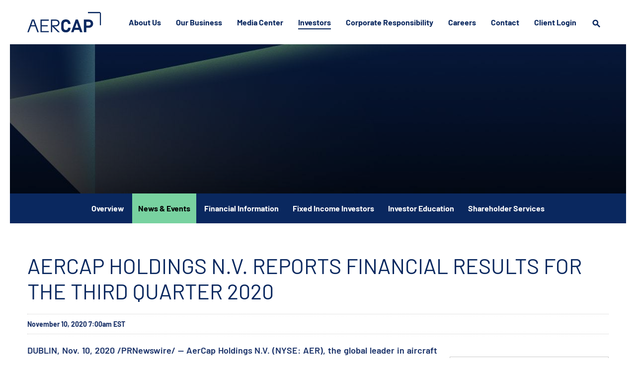

--- FILE ---
content_type: text/html; charset=UTF-8
request_url: https://www.aercap.com/investors/news-events/news/detail/455/aercap-holdings-n-v-reports-financial-results-for-the
body_size: 18988
content:
<!DOCTYPE html>
<html lang="en">
    <head>
        <script src="https://web.cmp.usercentrics.eu/modules/autoblocker.js"></script>
<script id="usercentrics-cmp" src="https://web.cmp.usercentrics.eu/ui/loader.js" data-settings-id="40oFmbYNgk7-T1" async></script>        
        <!-- Google GA4 code (gtag.js) -->
<script id="google-analytics" src="https://www.googletagmanager.com/gtag/js?id=G-0RTKL5E6BM" async></script>
<script>
    window.dataLayer = window.dataLayer || []; 
    function gtag(){dataLayer.push(arguments);}
    gtag('js', new Date()); 
    gtag('config', 'G-0RTKL5E6BM'); 
</script>
<!-- END Google GA4 code (gtag.js) -->        <!-- Google Tag Manager -->
<script>(function(w,d,s,l,i){w[l]=w[l]||[];w[l].push({'gtm.start':
new Date().getTime(),event:'gtm.js'});var f=d.getElementsByTagName(s)[0],
j=d.createElement(s),dl=l!='dataLayer'?'&l='+l:'';j.async=true;j.src=
'https://www.googletagmanager.com/gtm.js?id='+i+dl;f.parentNode.insertBefore(j,f);
})(window,document,'script','dataLayer','GTM-NWWHXBF9');</script>
<!-- End Google Tag Manager -->        <meta http-equiv="x-ua-compatible" content="ie=edge">
        <meta charset="utf-8">
                        <link rel="alternate" type="application/rss+xml" title="AerCap Holdings N.V. - Recent News" href="https://www.aercap.com/investors/news-events/news/rss" />
        
        <title>AerCap Holdings N.V. Reports Financial Results for the Third Quarter 2020 :: AerCap Holdings N.V. (AER)</title>
        
        <link rel="canonical" href="https://www.aercap.com/investors/news-events/news/detail/455/aercap-holdings-n-v-reports-financial-results-for-the">
<meta property="og:url" content="https://www.aercap.com/investors/news-events/news/detail/455/aercap-holdings-n-v-reports-financial-results-for-the">


<meta property="og:site_name" content="AerCap Holdings N.V.">
<meta property="og:title" content="AerCap Holdings N.V. Reports Financial Results for the Third Quarter 2020">
<meta property="og:type" content="website">

<meta property="og:image" content="https://www.aercap.com/_assets/_a15c581c5754e4db6bf26f5b50cf704f/aercap/db/532/5910/social_image_resized.jpg">
<meta name="twitter:card" content="summary_large_image">

<meta property="og:description" content="


DUBLIN, Nov. 10, 2020 /PRNewswire/ -- AerCap Holdings N.V. (NYSE: AER), the global leader in aircraft leasing, today reported financial results…...">
<meta name="description" content="


DUBLIN, Nov. 10, 2020 /PRNewswire/ -- AerCap Holdings N.V. (NYSE: AER), the global leader in aircraft leasing, today reported financial results…...">



<script type="application/ld+json">
	{"@context":"http:\/\/schema.org","@type":"Corporation","name":"AerCap Holdings N.V.","address":{"@type":"PostalAddress","streetAddress":"65 St Stephen&#039;s Green ","addressLocality":"Dublin, ","postalCode":"D02 YX20","addressCountry":"Ireland"},"legalName":"AerCap Holdings N.V.","description":"AerCap is the world\u2019s largest owner of commercial aircraft and leader in aviation leasing, providing airlines with long-term access to the most in-demand passenger and cargo aircraft, engines and helicopters. AerCap has one of the most attractive order books in the industry. AerCap serves approximately 300 customers in countries across the world with comprehensive fleet solutions. AerCap is listed on the New York Stock Exchange (AER) and has its headquarters in Dublin with offices in Shannon, Miami, Singapore, Memphis, Amsterdam, Shanghai, Abu Dhabi, Seattle, Toulouse and other locations around the world.","tickerSymbol":": AER","url":"https:\/\/www.aercap.com","logo":"https:\/\/www.aercap.com\/_assets\/_a15c581c5754e4db6bf26f5b50cf704f\/aercap\/logo.png","image":"https:\/\/www.aercap.com\/_assets\/_a15c581c5754e4db6bf26f5b50cf704f\/aercap\/db\/532\/5910\/social_image_resized.jpg","sameAs":[]}</script>
<!-- Elastic Search -->
    
    <meta class="elastic" name="published_time" content="2020-11-10">
    <meta class="elastic" name="published_day" content="3976.5">
 
    
    <meta class="elastic" name="el_description" content="DUBLIN, Nov. 10, 2020 /PRNewswire/ -- AerCap Holdings N.V. (NYSE: AER), the global leader in aircraft leasing, today reported financial results for the third quarter of 2020 ended September 30, 2020.
Net loss for…">
         <meta name="viewport" content="initial-scale=1.0, width=device-width">

                <link rel="preconnect" href="https://www.aercap.com">
        <link rel="preconnect" href="https://qmod.quotemedia.com">

                        <link href="https://www.aercap.com/_assets/_a15c581c5754e4db6bf26f5b50cf704f/aercap/files/theme/css/ir.stockpr.css" rel="stylesheet" type="text/css" media="screen" />
                <link rel="stylesheet" href="https://www.aercap.com/_assets/_a15c581c5754e4db6bf26f5b50cf704f/aercap/files/theme/css/style.css">
        
                <link rel="shortcut icon" href="https://www.aercap.com/_assets/_a15c581c5754e4db6bf26f5b50cf704f/aercap/files/theme/images/favicons/favicon-v2.ico">
        <link rel="apple-touch-icon" sizes="180x180" href="https://www.aercap.com/_assets/_a15c581c5754e4db6bf26f5b50cf704f/aercap/files/theme/images/favicons/apple-touch-icon.png">
        <link rel="icon" type="image/png" href="https://www.aercap.com/_assets/_a15c581c5754e4db6bf26f5b50cf704f/aercap/files/theme/images/favicons/favicon-32x32.png" sizes="32x32">
        <link rel="icon" type="image/png" href="https://www.aercap.com/_assets/_a15c581c5754e4db6bf26f5b50cf704f/aercap/files/theme/images/favicons/favicon-16x16.png" sizes="16x16">
        <link rel="manifest" href="https://www.aercap.com/_assets/_a15c581c5754e4db6bf26f5b50cf704f/aercap/files/theme/images/favicons/manifest.json">
        <link rel="mask-icon" href="https://www.aercap.com/_assets/_a15c581c5754e4db6bf26f5b50cf704f/aercap/files/theme/images/favicons/safari-pinned-tab.svg">
        <meta name="theme-color" content="#ffffff">

    </head>
    <body class="108742 page-type-ir-section-ir-news ir  has-sub-nav">
        <div class="general-wrapper">
            <!-- Google Tag Manager (noscript) -->
<noscript><iframe src="https://www.googletagmanager.com/ns.html?id=GTM-NWWHXBF9"
height="0" width="0" style="display:none;visibility:hidden"></iframe></noscript>
<!-- End Google Tag Manager (noscript) --><nav id="header" class="affixed" aria-label="Main">
    <div id="skipLinks">
        <a href="#mainContent">Skip to main content</a>
                <a href="#sectionNav">Skip to section navigation</a>
                <a href="#footer">Skip to footer</a>
    </div>
        <div class="search-bar d-none">
        <div class="container">
            <form method="GET" action="/search">
                <div class="form-group search-input">
                    <label for="nav-search" class="sr-only">Search here</label>
                    <input id="nav-search" type="text" name="q" placeholder="Search Here">
                </div>
            </form>
        </div>
    </div>
             <div class="container">
        <div class="d-flex justify-content-between">
            <div class="logo">
                <a href="/">
                    <img src="https://www.aercap.com/_assets/_a15c581c5754e4db6bf26f5b50cf704f/aercap/files/theme/images/logo-sm.svg"
                        width="149"
                        height="41"
                        alt="AerCap Holdings N.V.">
                </a>
            </div>
            <a role="button" class="mobile-nav-trigger" id="showRight" aria-label="Expand main navigation"
                aria-controls="mobile-nav">
                <div class="meat"></div>
                <div class="meat"></div>
                <div class="meat"></div>
            </a>
            <div class="cbp-spmenu cbp-spmenu-vertical cbp-spmenu-right main-nav" id="mobile-nav">
                
<ul class="main-menu">
    <li class="sr-only p-0 pr-3"><a href="/">Home</a></li>
        <li class="has-children" data-submenu-id="submenu-about-us">
                <a href="/about-us" target="_self"
             class="">About Us</a>
                        <ul id="submenu-about-us">
                        <li class="">
                <a href="/about-us/overview" target="_self"
                    >Overview</a>
            </li>
                        <li class="">
                <a href="/about-us/leadership-team" target="_self"
                    >Leadership Team</a>
            </li>
                        <li class="">
                <a href="/about-us/board-of-directors" target="_self"
                    >Board of Directors</a>
            </li>
                        <li class="">
                <a href="/about-us/board-of-directors#board-committees" target="_self"
                    >Board Committees</a>
            </li>
                        <li class="">
                <a href="/about-us/celebrating-50-years-of-flight" target="_self"
                    >Celebrating 50 Years</a>
            </li>
                        <li class="">
                <a href="/about-us/our-history" target="_self"
                    >Our History</a>
            </li>
                        <li class="">
                <a href="/about-us/industry-recognition" target="_self"
                    >Industry Recognition</a>
            </li>
                    </ul>
                    </li>
        <li class="has-children" data-submenu-id="submenu-our-business">
                <a href="/our-business" target="_self"
             class="">Our Business</a>
                        <ul id="submenu-our-business">
                        <li class="">
                <a href="/our-business/overview" target="_self"
                    >Overview</a>
            </li>
                        <li class="">
                <a href="/our-business/fleet" target="_self"
                    >Fleet</a>
            </li>
                        <li class="">
                <a href="/our-business/cargo" target="_self"
                    >Cargo</a>
            </li>
                        <li class="">
                <a href="/our-business/engines" target="_self"
                    >Engines</a>
            </li>
                        <li class="">
                <a href="/our-business/materials" target="_self"
                    >Materials</a>
            </li>
                        <li class="">
                <a href="/our-business/helicopters" target="_self"
                    >Helicopters</a>
            </li>
                        <li class="">
                <a href="/our-business/customers" target="_self"
                    >Customers</a>
            </li>
                    </ul>
                    </li>
        <li class="has-children" data-submenu-id="submenu-news-media">
                <a href="/news-media" target="_self"
             class="">Media Center</a>
                        <ul id="submenu-news-media">
                        <li class="">
                <a href="/news-media/overview" target="_self"
                    >Overview</a>
            </li>
                        <li class="">
                <a href="/news-media/press-releases" target="_self"
                    >Press Releases</a>
            </li>
                        <li class="">
                <a href="/news-media/media-gallery" target="_self"
                    >Media Gallery</a>
            </li>
                    </ul>
                    </li>
        <li class="has-children active" data-submenu-id="submenu-investors">
                <a href="/investors" target="_self"
             class="">Investors</a>
                        <ul id="submenu-investors">
                        <li class="">
                <a href="/investors/overview" target="_self"
                    >Overview</a>
            </li>
                        <li class="has-children active">
                <a href="/investors/news-events" target="_self"
                    >News &amp; Events</a>
            </li>
                        <li class="">
                <a href="/investors/financial-information" target="_self"
                    >Financial Information</a>
            </li>
                        <li class="">
                <a href="/investors/fixed-income-investors" target="_self"
                    >Fixed Income Investors</a>
            </li>
                        <li class="">
                <a href="/investors/investor-education" target="_self"
                    >Investor Education</a>
            </li>
                        <li class="has-children">
                <a href="/investors/shareholder-services" target="_self"
                    >Shareholder Services</a>
            </li>
                    </ul>
                    </li>
        <li class="has-children" data-submenu-id="submenu-corporate-responsibility">
                <a href="/corporate-responsibility" target="_self"
             class="">Corporate Responsibility</a>
                        <ul id="submenu-corporate-responsibility">
                        <li class="">
                <a href="/corporate-responsibility/overview" target="_self"
                    >Overview</a>
            </li>
                        <li class="">
                <a href="/corporate-responsibility/overview#environmental" target="_self"
                    >Environmental</a>
            </li>
                        <li class="">
                <a href="/corporate-responsibility/overview#social-responsibility" target="_self"
                    >Social Responsibility</a>
            </li>
                        <li class="">
                <a href="/corporate-responsibility/overview#governance" target="_self"
                    >Governance</a>
            </li>
                        <li class="">
                <a href="/corporate-responsibility/governance-documents" target="_self"
                    >Governance Documents</a>
            </li>
                        <li class="has-children">
                <a href="/corporate-responsibility/corporate-responsibility-reporting" target="_self"
                    >Corporate Responsibility Reporting</a>
            </li>
                    </ul>
                    </li>
        <li class="has-children" data-submenu-id="submenu-careers">
                <a href="/careers" target="_self"
             class="">Careers</a>
                        <ul id="submenu-careers">
                        <li class="">
                <a href="/careers/life-at-aercap" target="_self"
                    >Life at AerCap</a>
            </li>
                        <li class="">
                <a href="/careers/career-opportunities" target="_self"
                    >Career Opportunities</a>
            </li>
                        <li class="">
                <a href="/careers/meet-our-people" target="_self"
                    >Meet Our People</a>
            </li>
                        <li class="">
                <a href="/careers/our-social-responsibility" target="_self"
                    >Our Social Responsibility</a>
            </li>
                    </ul>
                    </li>
        <li class="" data-submenu-id="submenu-contact">
                <a href="/contact" target="_self"
             class="">Contact</a>
            </li>
        <li class="has-children last-item" data-submenu-id="submenu-client-login">
                <a class="visible-xs visible-sm d-md-none mobile-sub-nav-trigger collapsed" role="button" data-toggle="collapse" data-target="#side-navigation-submenu-client-login">Client Login</a>
                <a href="/client-login" target="_self"
             class="d-none d-lg-block">Client Login</a>
                            <div class="collapse sb-nav clearfix"  id="side-navigation-submenu-client-login">
                <ul id="submenu-client-login">
                        <li class="">
                <a href="https://portal.aercap.com/portal/account/login" target="_blank"
                    rel="noopener">AerCap Client Login</a>
            </li>
                        <li class="">
                <a href="https://www.aercapmaterialservices.aero/Account/Login?returnUrl=parts" target="_blank"
                    rel="noopener">AerCap Materials Client Login</a>
            </li>
                    </ul>
                    </div>
                    </li>
        <li class="has-children search-item" data-submenu-id="submenu-search">
        <!-- <a class="collapsed" role="button" aria-expanded="false" data-toggle="collapse" href="#element-search" aria-controls="element-search"> -->
        <a href="/search" aria-label="search">
        </a>
    </li>
    
</ul>            </div>
        </div>
    </div>
</nav>

            <header class="page-banner overlay " style="background: url(https://www.aercap.com/_assets/_a15c581c5754e4db6bf26f5b50cf704f/aercap/files/theme/images/pagebanner-default.jpg);background-position: 50% 50%;background-repeat: no-repeat;background-size: cover;background-color: #333;">
    	<div class="container">
	    <div class="row justify-content-center">
	        <div class="col-lg-10">
                <h1 data-aos="fade-up" data-aos-duration="1000">News</h1>
            </div>
            <div class="col-lg-8 col-md-10">
                                    	    </div>
        </div>
    </div>
    </header>
            <nav id="sectionNav" class="sub-navigation-wrapper" aria-label="Investors Section">
    <div class="sub-navigation affixed">
    	<div class="container">
            <a class="visible-xs visible-sm mobile-sub-nav-trigger collapsed" role="button" data-toggle="collapse" data-target="#sub-navigation">
                <div class="trigger-container">
            		<div class="meat"></div>
              		<div class="meat"></div>
              		<div class="meat"></div>
              	</div>
            	Investors            </a>
            <div class="collapse sb-nav clearfix"  id="sub-navigation">
                <h3>Investors</h3>
                <ul>
                                        <li class="">
                        <a href="/investors/overview"
                            target="_self"
                                                    >Overview</a>
                                            </li>
                	                    <li class="has-children active dropdown">
                        <a href="/investors/news-events"
                            target="_self"
                                                    >News &amp; Events</a>
                                                <ul class="dropdown-menu">
                                                        <li class=" ">
                                <a href="/investors/news-events"
                                    target="_self"
                                                                    >Overview</a>
                                                            </li>
                                                        <li class="active active-landing ">
                                <a href="/investors/news-events/news"
                                    target="_self"
                                                                    >News</a>
                                                            </li>
                                                        <li class=" ">
                                <a href="/investors/news-events/upcoming-events"
                                    target="_self"
                                                                    >Upcoming Events</a>
                                                            </li>
                                                        <li class=" ">
                                <a href="/investors/news-events/past-events"
                                    target="_self"
                                                                    >Past Events</a>
                                                            </li>
                                                    </ul>
                                            </li>
                	                    <li class="">
                        <a href="/investors/financial-information"
                            target="_self"
                                                    >Financial Information</a>
                                            </li>
                	                    <li class="">
                        <a href="/investors/fixed-income-investors"
                            target="_self"
                                                    >Fixed Income Investors</a>
                                            </li>
                	                    <li class="">
                        <a href="/investors/investor-education"
                            target="_self"
                                                    >Investor Education</a>
                                            </li>
                	                    <li class="has-children dropdown">
                        <a href="/investors/shareholder-services"
                            target="_self"
                                                    >Shareholder Services</a>
                                                <ul class="dropdown-menu">
                                                        <li class=" ">
                                <a href="/investors/shareholder-services"
                                    target="_self"
                                                                    >Overview</a>
                                                            </li>
                                                        <li class=" ">
                                <a href="/investors/shareholder-services/stock-data"
                                    target="_self"
                                                                    >Stock Data</a>
                                                            </li>
                                                        <li class=" ">
                                <a href="/investors/shareholder-services/sec-filings"
                                    target="_self"
                                                                    >SEC Filings</a>
                                                            </li>
                                                        <li class=" ">
                                <a href="/investors/shareholder-services/analyst-coverage"
                                    target="_self"
                                                                    >Analyst Coverage</a>
                                                            </li>
                                                        <li class=" ">
                                <a href="/investors/shareholder-services/policy-on-bilateral-contacts-with-shareholders"
                                    target="_self"
                                                                    >Policy on Bilateral Contacts with Shareholders</a>
                                                            </li>
                                                        <li class=" ">
                                <a href="/investors/shareholder-services/shareholder-meetings"
                                    target="_self"
                                                                    >Shareholder Meetings</a>
                                                            </li>
                                                        <li class=" ">
                                <a href="/investors/shareholder-services/email-alerts"
                                    target="_self"
                                                                    >Email Alerts</a>
                                                            </li>
                                                        <li class=" ">
                                <a href="/investors/shareholder-services/agat-filings"
                                    target="_self"
                                                                    >AGAT Filings</a>
                                                            </li>
                                                        <li class=" ">
                                <a href="/investors/shareholder-services/dividend-information"
                                    target="_self"
                                                                    >Dividend Information</a>
                                                            </li>
                                                    </ul>
                                            </li>
                	                </ul>
            </div>
        </div>
    </div>
</nav>                
            <div class="container">
                <div class="row justify-content-center">
                    <div class="col-lg-12">
                                                    <aside id="tertiaryNav">
                                <nav id="tertiary-navigation">
    <ul>
        <li class="sidebar-title">
            <h3>News &amp; Events</h3>
        </li>
                <li class="">
            <a href="/investors/news-events" target="_self"
                >Overview</a>
            
                    </li>
                <li class="active active-landing">
            <a href="/investors/news-events/news" target="_self"
                >News</a>
            
                    </li>
                <li class="">
            <a href="/investors/news-events/upcoming-events" target="_self"
                >Upcoming Events</a>
            
                    </li>
                <li class="">
            <a href="/investors/news-events/past-events" target="_self"
                >Past Events</a>
            
                    </li>
            </ul>
</nav>                            </aside>
                                                <main id="mainContent" class="main-content has-tertiary-nav">
                            
    <article class="full-news-article">
        <h2 class="article-heading">AerCap Holdings N.V. Reports Financial Results for the Third Quarter 2020</h2>
        <div class="related-documents-line hidden-print row justify-content-between align-items-center">  
            <time datetime="2020-11-10T07:00:00" class="date">
                November 10, 2020 7:00am EST            </time>
                
        </div>
        
        
<div class="related-documents box hidden-print">
    <div class="text">
        <h3 class="related-docs-title">Related Documents</h3>
        <div class="text">
  <div class=" ">
    
    <div>     
    
        <div class="result-line">
    <div class="row justify-content-between">
        <div class="col-auto">
            <a href="https://www.aercap.com/_assets/_a15c581c5754e4db6bf26f5b50cf704f/aercap/db/512/7206/file/Q3_2020_AerCap_Holdings_N.V._Earnings_Presentation.pdf" target="_blank" rel="noopener">Earnings Presentation</a>
        </div>
        <div class="col">
            <a href="https://www.aercap.com/_assets/_a15c581c5754e4db6bf26f5b50cf704f/aercap/db/512/7206/file/Q3_2020_AerCap_Holdings_N.V._Earnings_Presentation.pdf" target="_blank" rel="noopener" aria-label="PDF: Earnings Presentation" class="link">
              <span class="eqicon-PDF"></span>PDF            </a>
        </div>
    </div>
</div><div class="result-line">
    <div class="row justify-content-between">
        <div class="col-auto">
            <a href="https://globalmeet.webcasts.com/starthere.jsp?ei=1378070&amp;tp_key=f15fd5f6c9 " target="_blank" rel="noopener">Webcast</a>
        </div>
        <div class="col">
            <a href="https://globalmeet.webcasts.com/starthere.jsp?ei=1378070&amp;tp_key=f15fd5f6c9 " target="_blank" rel="noopener" aria-label="HTML: Webcast" class="link">
              <span class="eqicon-HTML"></span>HTML            </a>
        </div>
    </div>
</div><div class="result-line">
    <div class="row justify-content-between">
        <div class="col-auto">
            <a href="https://www.aercap.com/_assets/_a15c581c5754e4db6bf26f5b50cf704f/aercap/db/512/7208/file/Q3-20_Earnings_Transcript_Bloomberg.pdf" target="_blank" rel="noopener">Call Transcript</a>
        </div>
        <div class="col">
            <a href="https://www.aercap.com/_assets/_a15c581c5754e4db6bf26f5b50cf704f/aercap/db/512/7208/file/Q3-20_Earnings_Transcript_Bloomberg.pdf" target="_blank" rel="noopener" aria-label="PDF: Call Transcript" class="link">
              <span class="eqicon-PDF"></span>PDF            </a>
        </div>
    </div>
</div><div class="result-line">
    <div class="row justify-content-between">
        <div class="col-auto">
            <a href="https://www.aercap.com/_assets/_a15c581c5754e4db6bf26f5b50cf704f/aercap/db/512/7209/file/20200930_Q3_-_Interim_Report_-_V32_-_November_10_as_filed.pdf" target="_blank" rel="noopener">Interim Financial Report</a>
        </div>
        <div class="col">
            <a href="https://www.aercap.com/_assets/_a15c581c5754e4db6bf26f5b50cf704f/aercap/db/512/7209/file/20200930_Q3_-_Interim_Report_-_V32_-_November_10_as_filed.pdf" target="_blank" rel="noopener" aria-label="PDF: Interim Financial Report" class="link">
              <span class="eqicon-PDF"></span>PDF            </a>
        </div>
    </div>
</div><div class="result-line">
    <div class="row justify-content-between">
        <div class="col-auto">
            <a href="https://www.aercap.com/_assets/_a15c581c5754e4db6bf26f5b50cf704f/aercap/db/512/7210/file/AerCap_fact_sheet_3Q_2020_A4_10-Nov-20.pdf" target="_blank" rel="noopener">Fact Sheet</a>
        </div>
        <div class="col">
            <a href="https://www.aercap.com/_assets/_a15c581c5754e4db6bf26f5b50cf704f/aercap/db/512/7210/file/AerCap_fact_sheet_3Q_2020_A4_10-Nov-20.pdf" target="_blank" rel="noopener" aria-label="PDF: Fact Sheet" class="link">
              <span class="eqicon-PDF"></span>PDF            </a>
        </div>
    </div>
</div>    </div>
  </div>
</div> 
            </div>
</div>
    	
<div class="xn-content">

<p>DUBLIN, Nov. 10, 2020 /PRNewswire/ -- AerCap Holdings N.V. (NYSE: AER), the global leader in aircraft leasing, today reported financial results for the third quarter of 2020 ended September 30, 2020.</p>
<ul type="disc">
<li>
<b><i>Net loss for the third quarter of 2020, which includes special items, was $850 million, or $6.66 per share. This compares to net income of $270 million, or earnings per share of $2.01, for the same period in 2019. <br> </i></b> </li>
<li>
<b><i>Excluding special items, net income for the third quarter of 2020 was $158 million, or $1.24 per share.</i></b> <br>  </li>
<li><b><i>Special items in the third quarter of 2020 included a non-cash write-down of $973 million of flight equipment and goodwill, a non-cash charge of $128 million related to mark-to-market on investment, and $43 million of debt extinguishment costs.</i></b></li>
</ul>
<p>Aengus Kelly, Chief Executive Officer of AerCap, said<i> "While the aviation industry continues to face challenges, we are seeing a steady recovery in air travel and in AerCap's cash flows from the lows of April. The positive developments announced yesterday regarding the near-term availability for a Covid-19 vaccine, as well as the planned roll-out of rapid pre-departure testing, should provide a further boost to the industry. </i></p>
<p><i>"Throughout this pandemic, AerCap has taken numerous proactive steps to manage through this environment, including executing over $12 billion of liquidity initiatives, which resulted in the company ending the quarter with our strongest ever liquidity position. As we look forward, we are confident that there will be significant attractive opportunities for AerCap to deploy its capital as the recovery continues.</i></p>
<p><i>"We are seeing an acceleration of the pre-pandemic trend of airlines transitioning into new technology aircraft, of which AerCap is the largest owner in the world,"</i> continued Mr. Kelly. <i>"We have reviewed each aircraft in our portfolio to ensure that our assumptions are reflective not only of conditions today, but, importantly, of those we believe are likely to prevail for the remaining useful life of each aircraft. After this comprehensive review of our entire fleet, in the third quarter we have taken a non-cash impairment charge that is focused primarily on current technology widebody aircraft."</i>  </p>
<p><b><u>Highlights</u></b></p>
<p><b>Cash Flow Recovery:</b></p>
<ul type="disc">
<li>Cash flow from operating activities was $541 million, an increase of 76% from the second quarter of 2020. </li>
<li>New deferral requests in the third quarter were lower than in the second quarter, with deferral notes receivable increasing by only $56 million during the third quarter.</li>
</ul>
<p><b>Strong Balance Sheet: </b></p>
<ul type="disc">
<li>AerCap ended the third quarter with over $11 billion in total sources of liquidity, representing a record next 12 months' sources-to-uses coverage ratio of 2.9x. </li>
<li>Adjusted debt/equity ratio of 2.67 to 1, below the company's target of 2.7x to 1. </li>
<li>Secured debt-to-total assets ratio of 24%. </li>
<li>Approximately $26 billion of unencumbered assets, providing a high degree of flexibility.</li>
</ul>
<p><b>Attractive Aircraft Fleet:</b></p>
<ul type="disc">
<li>AerCap is the world's largest owner of new technology aircraft, which comprise 62% of the company's fleet, compared with approximately 12% of the global in-service passenger fleet as of January 2020. </li>
<li>AerCap's average current lease expires in 2028, and only 7% of the company's aircraft by book value are scheduled to come off lease through the end of 2022.</li>
</ul>
<p><b><u>Third Quarter 2020 Financial Results</u></b></p>
<ul type="disc">
<li>Net loss was $850 million, compared with net income of $270 million for the same period in 2019. Loss per share was $6.66, compared with earnings per share of $2.01 for the same period in 2019. </li>
<li>The decrease in net income was primarily driven by a non-cash write-down of flight equipment and goodwill, a non-cash charge related to mark-to-market on investment, and debt extinguishment costs. </li>
<li>Excluding special items, net income was $158 million, or $1.24 per share.</li>
</ul>
<p><b>Revenue and Net Spread</b></p>
<div><table cellspacing="0" cellpadding="0" border="1" class="prntblns">
<tr>
<td class="prngen2"><br></td>
<td nowrap class="prngen2"><br></td>
<td colspan="5" nowrap class="prngen3">
<p class="prnews_p"><span class="prnews_span"><b>Three months ended September 30,</b></span></p>
</td>
<td nowrap class="prngen2"><br></td>
<td colspan="5" nowrap class="prngen3">
<p class="prnews_p"><span class="prnews_span"><b>Nine months ended September 30,</b></span></p>
</td>
</tr>
<tr>
<td class="prngen2"><br></td>
<td nowrap class="prngen2"><br></td>
<td nowrap class="prngen4">
<p class="prnews_p"><span class="prnews_span"><b>2020</b></span></p>
</td>
<td nowrap class="prngen5"><br></td>
<td nowrap class="prngen6">
<p class="prnews_p"><span class="prnews_span"><b>2019</b></span></p>
</td>
<td nowrap class="prngen5"><br></td>
<td nowrap class="prngen7">
<p class="prnews_p"><span class="prnews_span"><b>% increase/  <br>(decrease)</b></span></p>
</td>
<td nowrap class="prngen8"><br></td>
<td nowrap class="prngen4">
<p class="prnews_p"><span class="prnews_span"><b>2020</b></span></p>
</td>
<td nowrap class="prngen5"><br></td>
<td nowrap class="prngen6">
<p class="prnews_p"><span class="prnews_span"><b>2019</b></span></p>
</td>
<td nowrap class="prngen5"><br></td>
<td nowrap class="prngen7">
<p class="prnews_p"><span class="prnews_span"><b>% increase/<br>(decrease)</b></span></p>
</td>
</tr>
<tr>
<td class="prngen8"><br></td>
<td nowrap class="prngen8"><br></td>
<td colspan="5" nowrap class="prngen9">
<p class="prnews_p"><span class="prnews_span"><b>(U.S. Dollars in millions)</b></span></p>
</td>
<td nowrap class="prngen8"><br></td>
<td colspan="5" nowrap class="prngen9">
<p class="prnews_p"><span class="prnews_span"><b>(U.S. Dollars in millions)</b></span></p>
</td>
</tr>
<tr>
<td class="prngen10">
<p class="prnews_p"><span class="prnews_span">Lease revenue:</span></p>
</td>
<td nowrap class="prngen2"><br></td>
<td colspan="2" nowrap class="prngen2"><br></td>
<td nowrap class="prngen2"><br></td>
<td colspan="2" nowrap class="prngen2"><br></td>
<td nowrap class="prngen2"><br></td>
<td colspan="2" nowrap class="prngen2"><br></td>
<td nowrap class="prngen2"><br></td>
<td colspan="7" nowrap class="prngen2"><br></td>
</tr>
<tr>
<td class="prngen10">
<p class="prnews_p"><span class="prnews_span">   Basic lease rents</span></p>
</td>
<td class="prngen2"><br></td>
<td class="prngen2">
<p class="prnews_p"><span class="prnews_span">$897</span></p>
</td>
<td class="prngen2"><br></td>
<td class="prngen2">
<p class="prnews_p"><span class="prnews_span">$1,067</span></p>
</td>
<td class="prngen2"><br></td>
<td class="prngen11">
<p class="prnews_p"><span class="prnews_span">(16%)</span></p>
</td>
<td class="prngen2"><br></td>
<td class="prngen2">
<p class="prnews_p"><span class="prnews_span">$2,876</span></p>
</td>
<td class="prngen2"><br></td>
<td class="prngen2">
<p class="prnews_p"><span class="prnews_span">$3,219</span></p>
</td>
<td class="prngen2"><br></td>
<td colspan="2" class="prngen11">
<p class="prnews_p"><span class="prnews_span">(11%)</span></p>
</td>
</tr>
<tr>
<td class="prngen10">
<p class="prnews_p"><span class="prnews_span">   Maintenance rents and other receipts</span></p>
</td>
<td class="prngen2"><br></td>
<td class="prngen12">
<p class="prnews_p"><span class="prnews_span">91</span></p>
</td>
<td class="prngen2"><br></td>
<td class="prngen12">
<p class="prnews_p"><span class="prnews_span">73</span></p>
</td>
<td class="prngen2"><br></td>
<td class="prngen13">
<p class="prnews_p"><span class="prnews_span">25%</span></p>
</td>
<td class="prngen2"><br></td>
<td class="prngen12">
<p class="prnews_p"><span class="prnews_span">449</span></p>
</td>
<td class="prngen2"><br></td>
<td class="prngen12">
<p class="prnews_p"><span class="prnews_span">269</span></p>
</td>
<td class="prngen2"><br></td>
<td colspan="2" class="prngen13">
<p class="prnews_p"><span class="prnews_span">67%</span></p>
</td>
</tr>
<tr>
<td class="prngen10">
<p class="prnews_p"><span class="prnews_span">Total lease revenue</span></p>
</td>
<td class="prngen2"><br></td>
<td class="prngen2">
<p class="prnews_p"><span class="prnews_span">988</span></p>
</td>
<td class="prngen2"><br></td>
<td class="prngen2">
<p class="prnews_p"><span class="prnews_span">1,139</span></p>
</td>
<td class="prngen2"><br></td>
<td class="prngen11">
<p class="prnews_p"><span class="prnews_span">(13%)</span></p>
</td>
<td class="prngen2"><br></td>
<td class="prngen2">
<p class="prnews_p"><span class="prnews_span">3,326</span></p>
</td>
<td class="prngen2"><br></td>
<td class="prngen2">
<p class="prnews_p"><span class="prnews_span">3,487</span></p>
</td>
<td class="prngen2"><br></td>
<td colspan="2" class="prngen11">
<p class="prnews_p"><span class="prnews_span">(5%)</span></p>
</td>
</tr>
<tr>
<td class="prngen10">
<p class="prnews_p"><span class="prnews_span">Net gain on sale of assets</span></p>
</td>
<td class="prngen2"><br></td>
<td class="prngen2">
<p class="prnews_p"><span class="prnews_span">7</span></p>
</td>
<td class="prngen2"><br></td>
<td class="prngen2">
<p class="prnews_p"><span class="prnews_span">41</span></p>
</td>
<td class="prngen2"><br></td>
<td class="prngen11">
<p class="prnews_p"><span class="prnews_span">(82%)</span></p>
</td>
<td class="prngen2"><br></td>
<td class="prngen2">
<p class="prnews_p"><span class="prnews_span">76</span></p>
</td>
<td class="prngen2"><br></td>
<td class="prngen2">
<p class="prnews_p"><span class="prnews_span">140</span></p>
</td>
<td class="prngen2"><br></td>
<td colspan="2" class="prngen11">
<p class="prnews_p"><span class="prnews_span">(46%)</span></p>
</td>
</tr>
<tr>
<td class="prngen10">
<p class="prnews_p"><span class="prnews_span">Other income</span></p>
</td>
<td class="prngen2"><br></td>
<td class="prngen12">
<p class="prnews_p"><span class="prnews_span">31</span></p>
</td>
<td class="prngen2"><br></td>
<td class="prngen12">
<p class="prnews_p"><span class="prnews_span">14</span></p>
</td>
<td class="prngen2"><br></td>
<td class="prngen13">
<p class="prnews_p"><span class="prnews_span">117%</span></p>
</td>
<td class="prngen2"><br></td>
<td class="prngen12">
<p class="prnews_p"><span class="prnews_span">61</span></p>
</td>
<td class="prngen2"><br></td>
<td class="prngen12">
<p class="prnews_p"><span class="prnews_span">53</span></p>
</td>
<td class="prngen2"><br></td>
<td colspan="2" class="prngen13">
<p class="prnews_p"><span class="prnews_span">16%</span></p>
</td>
</tr>
<tr>
<td class="prngen10">
<p class="prnews_p"><span class="prnews_span"><b>Total Revenues and other income</b></span></p>
</td>
<td class="prngen2"><br></td>
<td class="prngen14">
<p class="prnews_p"><span class="prnews_span"><b>$1,027</b></span></p>
</td>
<td class="prngen2"><br></td>
<td class="prngen14">
<p class="prnews_p"><span class="prnews_span"><b>$1,194</b></span></p>
</td>
<td class="prngen2"><br></td>
<td class="prngen15">
<p class="prnews_p"><span class="prnews_span"><b>(14%)</b></span></p>
</td>
<td class="prngen2"><br></td>
<td class="prngen14">
<p class="prnews_p"><span class="prnews_span"><b>$3,462</b></span></p>
</td>
<td class="prngen2"><br></td>
<td class="prngen14">
<p class="prnews_p"><span class="prnews_span"><b>$3,680</b></span></p>
</td>
<td class="prngen2"><br></td>
<td colspan="2" class="prngen15">
<p class="prnews_p"><span class="prnews_span"><b>(6%)</b></span></p>
</td>
</tr>
</table></div>
<br><p>Basic lease rents were $897 million for the third quarter of 2020, compared with $1,067 million for the same period in 2019. The decrease was primarily due to lease restructurings, transitions and the impact of airline bankruptcies.</p>
<p>Maintenance rents and other receipts were $91 million for the third quarter of 2020, compared with $73 million for the same period in 2019. The increase was primarily due to higher maintenance revenue recognized as a result of lease terminations during the third quarter of 2020.</p>
<p>Net gain on sale of assets for the third quarter of 2020 was $7 million, relating to seven aircraft sold for $63 million, compared with $41 million for the same period in 2019, relating to 19 aircraft sold for $561 million. The decrease was primarily due to the lower volume and composition of asset sales.</p>
<p>Other income for the third quarter of 2020 was $31 million, compared with $14 million for the same period in 2019. The increase was primarily driven by higher interest income.</p>
<div><table cellspacing="0" cellpadding="0" border="1" class="prntblns">
<tr>
<td class="prngen2"><br></td>
<td nowrap class="prngen2"><br></td>
<td colspan="5" nowrap class="prngen3">
<p class="prnews_p"><span class="prnews_span"><b>Three months ended September 30,</b></span></p>
</td>
<td nowrap class="prngen8"><br></td>
<td colspan="5" nowrap class="prngen3">
<p class="prnews_p"><span class="prnews_span"><b>Nine months ended September 30,</b></span></p>
</td>
</tr>
<tr>
<td class="prngen8"><br></td>
<td nowrap class="prngen8"><br></td>
<td nowrap class="prngen4">
<p class="prnews_p"><span class="prnews_span"><b>2020</b></span></p>
</td>
<td nowrap class="prngen5"><br></td>
<td nowrap class="prngen6">
<p class="prnews_p"><span class="prnews_span"><b>2019</b></span></p>
</td>
<td nowrap class="prngen5"><br></td>
<td nowrap class="prngen7">
<p class="prnews_p"><span class="prnews_span"><b>% increase/ <br>(decrease)</b></span></p>
</td>
<td nowrap class="prngen8"><br></td>
<td nowrap class="prngen4">
<p class="prnews_p"><span class="prnews_span"><b>2020</b></span></p>
</td>
<td nowrap class="prngen5"><br></td>
<td nowrap class="prngen6">
<p class="prnews_p"><span class="prnews_span"><b>2019</b></span></p>
</td>
<td nowrap class="prngen5"><br></td>
<td nowrap class="prngen7">
<p class="prnews_p"><span class="prnews_span"><b>% increase/<br>(decrease)</b></span></p>
</td>
</tr>
<tr>
<td class="prngen8"><br></td>
<td nowrap class="prngen8"><br></td>
<td colspan="5" nowrap class="prngen9">
<p class="prnews_p"><span class="prnews_span"><b>(U.S. Dollars in millions)</b></span></p>
</td>
<td nowrap class="prngen8"><br></td>
<td colspan="5" nowrap class="prngen9">
<p class="prnews_p"><span class="prnews_span"><b>(U.S. Dollars in millions)</b></span></p>
</td>
</tr>
<tr>
<td class="prngen2"><br></td>
<td nowrap class="prngen2"><br></td>
<td colspan="2" nowrap class="prngen2"><br></td>
<td nowrap class="prngen2"><br></td>
<td colspan="2" nowrap class="prngen2"><br></td>
<td nowrap class="prngen2"><br></td>
<td colspan="2" nowrap class="prngen2"><br></td>
<td nowrap class="prngen2"><br></td>
<td colspan="8" nowrap class="prngen2"><br></td>
</tr>
<tr>
<td class="prngen16">
<p class="prnews_p"><span class="prnews_span"><b>Basic lease rents</b></span></p>
</td>
<td class="prngen2"><br></td>
<td class="prngen2">
<p class="prnews_p"><span class="prnews_span"><b>$897</b></span></p>
</td>
<td class="prngen2"><br></td>
<td class="prngen2">
<p class="prnews_p"><span class="prnews_span"><b>$1,067</b></span></p>
</td>
<td class="prngen2"><br></td>
<td class="prngen11">
<p class="prnews_p"><span class="prnews_span"><b>(16%)</b></span></p>
</td>
<td class="prngen2"><br></td>
<td class="prngen2">
<p class="prnews_p"><span class="prnews_span"><b>$2,876</b></span></p>
</td>
<td class="prngen2"><br></td>
<td class="prngen2">
<p class="prnews_p"><span class="prnews_span"><b>$3,219</b></span></p>
</td>
<td class="prngen2"><br></td>
<td class="prngen11">
<p class="prnews_p"><span class="prnews_span"><b>(11%)</b></span></p>
</td>
</tr>
<tr>
<td class="prngen2"><br></td>
<td class="prngen2"><br></td>
<td class="prngen2"><br></td>
<td class="prngen2"><br></td>
<td class="prngen2"><br></td>
<td class="prngen2"><br></td>
<td class="prngen2"><br></td>
<td class="prngen2"><br></td>
<td class="prngen2"><br></td>
<td class="prngen2"><br></td>
<td class="prngen2"><br></td>
<td class="prngen2"><br></td>
<td class="prngen2"><br></td>
</tr>
<tr>
<td class="prngen10">
<p class="prnews_p"><span class="prnews_span">Interest expense</span></p>
</td>
<td class="prngen2"><br></td>
<td class="prngen2">
<p class="prnews_p"><span class="prnews_span">307</span></p>
</td>
<td class="prngen2"><br></td>
<td class="prngen2">
<p class="prnews_p"><span class="prnews_span">312</span></p>
</td>
<td class="prngen2"><br></td>
<td class="prngen11">
<p class="prnews_p"><span class="prnews_span">(2%)</span></p>
</td>
<td class="prngen2"><br></td>
<td class="prngen2">
<p class="prnews_p"><span class="prnews_span">938</span></p>
</td>
<td class="prngen2"><br></td>
<td class="prngen2">
<p class="prnews_p"><span class="prnews_span">979</span></p>
</td>
<td class="prngen2"><br></td>
<td class="prngen11">
<p class="prnews_p"><span class="prnews_span">(4%)</span></p>
</td>
</tr>
<tr>
<td class="prngen10">
<p class="prnews_p"><span class="prnews_span">Adjusted for:</span></p>
</td>
<td class="prngen2"><br></td>
<td class="prngen2"><br></td>
<td class="prngen2"><br></td>
<td class="prngen2"><br></td>
<td class="prngen2"><br></td>
<td class="prngen2"><br></td>
<td class="prngen2"><br></td>
<td class="prngen2"><br></td>
<td class="prngen2"><br></td>
<td class="prngen2"><br></td>
<td class="prngen2"><br></td>
<td class="prngen2"><br></td>
</tr>
<tr>
<td class="prngen10">
<p class="prnews_p"><span class="prnews_span">   Mark-to-market of interest rate caps and swaps</span></p>
</td>
<td class="prngen2"><br></td>
<td class="prngen12">
<p class="prnews_p"><span class="prnews_span">0</span></p>
</td>
<td class="prngen2"><br></td>
<td class="prngen17">
<p class="prnews_p"><span class="prnews_span">(3)</span></p>
</td>
<td class="prngen2"><br></td>
<td class="prngen17 prnpr4">
<p class="prnews_p"><span class="prnews_span">(100%)</span></p>
</td>
<td class="prngen2"><br></td>
<td class="prngen17">
<p class="prnews_p"><span class="prnews_span">(15)</span></p>
</td>
<td class="prngen2"><br></td>
<td class="prngen17">
<p class="prnews_p"><span class="prnews_span">(29)</span></p>
</td>
<td class="prngen2"><br></td>
<td class="prngen18">
<p class="prnews_p"><span class="prnews_span">(49%)</span></p>
</td>
</tr>
<tr>
<td class="prngen10">
<p class="prnews_p"><span class="prnews_span">Interest expense excluding mark-to-market of interest rate caps and swaps</span></p>
</td>
<td class="prngen2"><br></td>
<td class="prngen12">
<p class="prnews_p"><span class="prnews_span">307</span></p>
</td>
<td class="prngen2"><br></td>
<td class="prngen12">
<p class="prnews_p"><span class="prnews_span">309</span></p>
</td>
<td class="prngen2"><br></td>
<td class="prngen18">
<p class="prnews_p"><span class="prnews_span">(1%)</span></p>
</td>
<td class="prngen2"><br></td>
<td class="prngen12">
<p class="prnews_p"><span class="prnews_span">923</span></p>
</td>
<td class="prngen2"><br></td>
<td class="prngen12">
<p class="prnews_p"><span class="prnews_span">950</span></p>
</td>
<td class="prngen2"><br></td>
<td class="prngen18">
<p class="prnews_p"><span class="prnews_span">(3%)</span></p>
</td>
</tr>
<tr>
<td class="prngen10">
<p class="prnews_p"><span class="prnews_span"><b>Net interest margin (*)</b></span></p>
</td>
<td class="prngen2"><br></td>
<td class="prngen2">
<p class="prnews_p"><span class="prnews_span"><b>$590</b></span></p>
</td>
<td class="prngen2"><br></td>
<td class="prngen2">
<p class="prnews_p"><span class="prnews_span"><b>$758</b></span></p>
</td>
<td class="prngen2"><br></td>
<td class="prngen11">
<p class="prnews_p"><span class="prnews_span"><b>(22%)</b></span></p>
</td>
<td class="prngen2"><br></td>
<td class="prngen2">
<p class="prnews_p"><span class="prnews_span"><b>$1,953</b></span></p>
</td>
<td class="prngen2"><br></td>
<td class="prngen2">
<p class="prnews_p"><span class="prnews_span"><b>$2,269</b></span></p>
</td>
<td class="prngen2"><br></td>
<td class="prngen11">
<p class="prnews_p"><span class="prnews_span"><b>(14%)</b></span></p>
</td>
</tr>
<tr>
<td class="prngen10">
<p class="prnews_p"><span class="prnews_span">Depreciation and amortization, including maintenance rights expense</span></p>
</td>
<td class="prngen2"><br></td>
<td class="prngen17">
<p class="prnews_p"><span class="prnews_span">(428)</span></p>
</td>
<td class="prngen2"><br></td>
<td class="prngen17">
<p class="prnews_p"><span class="prnews_span">(429)</span></p>
</td>
<td class="prngen2"><br></td>
<td class="prngen12">
<p class="prnews_p"><span class="prnews_span">—</span></p>
</td>
<td class="prngen2"><br></td>
<td class="prngen17">
<p class="prnews_p"><span class="prnews_span">(1,283)</span></p>
</td>
<td class="prngen2"><br></td>
<td class="prngen17">
<p class="prnews_p"><span class="prnews_span">(1,312)</span></p>
</td>
<td class="prngen2"><br></td>
<td class="prngen18">
<p class="prnews_p"><span class="prnews_span">(2%)</span></p>
</td>
</tr>
<tr>
<td class="prngen10">
<p class="prnews_p"><span class="prnews_span"><b>Net interest margin, less depreciation and amortization</b></span></p>
</td>
<td class="prngen2"><br></td>
<td class="prngen2">
<p class="prnews_p"><span class="prnews_span"><b>$163</b></span></p>
</td>
<td class="prngen2"><br></td>
<td class="prngen2">
<p class="prnews_p"><span class="prnews_span"><b>$329</b></span></p>
</td>
<td class="prngen2"><br></td>
<td class="prngen11">
<p class="prnews_p"><span class="prnews_span"><b>(51%)</b></span></p>
</td>
<td class="prngen2"><br></td>
<td class="prngen2">
<p class="prnews_p"><span class="prnews_span"><b>$670</b></span></p>
</td>
<td class="prngen2"><br></td>
<td class="prngen2">
<p class="prnews_p"><span class="prnews_span"><b>$957</b></span></p>
</td>
<td class="prngen2"><br></td>
<td class="prngen11">
<p class="prnews_p"><span class="prnews_span"><b>(30%)</b></span></p>
</td>
</tr>
<tr>
<td class="prngen2"><br></td>
<td class="prngen2"><br></td>
<td class="prngen2"><br></td>
<td class="prngen2"><br></td>
<td class="prngen2"><br></td>
<td class="prngen2"><br></td>
<td class="prngen2"><br></td>
<td class="prngen2"><br></td>
<td class="prngen2"><br></td>
<td class="prngen2"><br></td>
<td class="prngen2"><br></td>
<td class="prngen2"><br></td>
<td class="prngen2"><br></td>
</tr>
<tr>
<td class="prngen10">
<p class="prnews_p"><span class="prnews_span">Average lease assets (*)</span></p>
</td>
<td class="prngen2"><br></td>
<td class="prngen2">
<p class="prnews_p"><span class="prnews_span">$36,926</span></p>
</td>
<td class="prngen2"><br></td>
<td class="prngen2">
<p class="prnews_p"><span class="prnews_span">$37,663</span></p>
</td>
<td class="prngen2"><br></td>
<td class="prngen11">
<p class="prnews_p"><span class="prnews_span">(2%)</span></p>
</td>
<td class="prngen2"><br></td>
<td class="prngen2">
<p class="prnews_p"><span class="prnews_span">$37,313</span></p>
</td>
<td class="prngen2"><br></td>
<td class="prngen2">
<p class="prnews_p"><span class="prnews_span">$37,524</span></p>
</td>
<td class="prngen2"><br></td>
<td class="prngen11">
<p class="prnews_p"><span class="prnews_span">(1%)</span></p>
</td>
</tr>
<tr>
<td class="prngen2"><br></td>
<td class="prngen2"><br></td>
<td class="prngen2"><br></td>
<td class="prngen2"><br></td>
<td class="prngen2"><br></td>
<td class="prngen2"><br></td>
<td class="prngen2"><br></td>
<td class="prngen2"><br></td>
<td class="prngen2"><br></td>
<td class="prngen2"><br></td>
<td class="prngen2"><br></td>
<td class="prngen2"><br></td>
<td class="prngen2"><br></td>
</tr>
<tr>
<td class="prngen10">
<p class="prnews_p"><span class="prnews_span">Annualized net spread (*)</span></p>
</td>
<td class="prngen2"><br></td>
<td class="prngen19">
<p class="prnews_p"><span class="prnews_span">6.4%</span></p>
</td>
<td class="prngen2"><br></td>
<td class="prngen19">
<p class="prnews_p"><span class="prnews_span">8.0%</span></p>
</td>
<td class="prngen2"><br></td>
<td class="prngen2"><br></td>
<td class="prngen2"><br></td>
<td class="prngen19">
<p class="prnews_p"><span class="prnews_span">7.0%</span></p>
</td>
<td class="prngen2"><br></td>
<td class="prngen19">
<p class="prnews_p"><span class="prnews_span">8.1%</span></p>
</td>
<td class="prngen2"><br></td>
<td class="prngen2"><br></td>
</tr>
<tr>
<td class="prngen10">
<p class="prnews_p"><span class="prnews_span"><b>Annualized net spread less depreciation and amortization (*)</b></span></p>
</td>
<td class="prngen2"><br></td>
<td class="prngen19">
<p class="prnews_p"><span class="prnews_span"><b>1.8%</b></span></p>
</td>
<td class="prngen2"><br></td>
<td class="prngen19">
<p class="prnews_p"><span class="prnews_span"><b>3.5%</b></span></p>
</td>
<td class="prngen2"><br></td>
<td class="prngen2"><br></td>
<td class="prngen2"><br></td>
<td class="prngen19">
<p class="prnews_p"><span class="prnews_span"><b>2.4%</b></span></p>
</td>
<td class="prngen2"><br></td>
<td class="prngen19">
<p class="prnews_p"><span class="prnews_span"><b>3.4%</b></span></p>
</td>
<td class="prngen2"><br></td>
<td class="prngen2"><br></td>
</tr>
</table></div>
<br><div><table cellspacing="0" cellpadding="0" border="1" class="prntblns">
<tr><td colspan="16" class="prngen10"><br></td></tr>
<tr><td colspan="16" class="prngen10">
<p class="prnews_p"><span class="prnews_span">(*) Refer to "Notes Regarding Financial Information Presented in This Press Release" for details relating to these non-GAAP measures</span></p>
</td></tr>
</table></div>
<p>Interest expense excluding mark-to-market of interest rate caps and swaps was $307 million for the third quarter of 2020, compared with $309 million for the same period in 2019. AerCap's average cost of debt was 4.0% for the third quarter of 2020, compared with 4.2% for the same period in 2019. The company's average cost of debt includes debt issuance costs, upfront fees and other impacts of approximately 0.3% to 0.4%.</p>
<p><b>Selling, General and Administrative Expenses</b></p>
<div><table cellspacing="0" cellpadding="0" border="1" class="prntblns">
<tr>
<td class="prngen2"><br></td>
<td nowrap class="prngen2"><br></td>
<td colspan="5" nowrap class="prngen3">
<p class="prnews_p"><span class="prnews_span"><b>Three months ended September 30,</b></span></p>
</td>
<td nowrap class="prngen8"><br></td>
<td colspan="5" nowrap class="prngen3">
<p class="prnews_p"><span class="prnews_span"><b>Nine months ended September 30,</b></span></p>
</td>
</tr>
<tr>
<td class="prngen8"><br></td>
<td nowrap class="prngen8"><br></td>
<td nowrap class="prngen4">
<p class="prnews_p"><span class="prnews_span"><b>2020</b></span></p>
</td>
<td nowrap class="prngen5"><br></td>
<td nowrap class="prngen6">
<p class="prnews_p"><span class="prnews_span"><b>2019</b></span></p>
</td>
<td nowrap class="prngen5"><br></td>
<td nowrap class="prngen7">
<p class="prnews_p"><span class="prnews_span"><b>% increase/ <br>(decrease)</b></span></p>
</td>
<td nowrap class="prngen8"><br></td>
<td nowrap class="prngen4">
<p class="prnews_p"><span class="prnews_span"><b>2020</b></span></p>
</td>
<td nowrap class="prngen5"><br></td>
<td nowrap class="prngen6">
<p class="prnews_p"><span class="prnews_span"><b>2019</b></span></p>
</td>
<td nowrap class="prngen5"><br></td>
<td nowrap class="prngen7">
<p class="prnews_p"><span class="prnews_span"><b>% increase/<br>(decrease)</b></span></p>
</td>
</tr>
<tr>
<td class="prngen8"><br></td>
<td nowrap class="prngen8"><br></td>
<td colspan="5" nowrap class="prngen9">
<p class="prnews_p"><span class="prnews_span"><b>(U.S. Dollars in millions)</b></span></p>
</td>
<td nowrap class="prngen8"><br></td>
<td colspan="5" nowrap class="prngen9">
<p class="prnews_p"><span class="prnews_span"><b>(U.S. Dollars in millions)</b></span></p>
</td>
</tr>
<tr>
<td class="prngen2"><br></td>
<td nowrap class="prngen2"><br></td>
<td colspan="2" nowrap class="prngen2"><br></td>
<td nowrap class="prngen2"><br></td>
<td colspan="2" nowrap class="prngen2"><br></td>
<td nowrap class="prngen2"><br></td>
<td colspan="2" nowrap class="prngen2"><br></td>
<td nowrap class="prngen2"><br></td>
<td colspan="8" nowrap class="prngen2"><br></td>
</tr>
<tr>
<td class="prngen16">
<p class="prnews_p"><span class="prnews_span">Selling, general and administrative expenses</span></p>
</td>
<td class="prngen2"><br></td>
<td class="prngen2">
<p class="prnews_p"><span class="prnews_span">$44</span></p>
</td>
<td class="prngen2"><br></td>
<td class="prngen2">
<p class="prnews_p"><span class="prnews_span">$49</span></p>
</td>
<td class="prngen2"><br></td>
<td class="prngen11">
<p class="prnews_p"><span class="prnews_span">(10%)</span></p>
</td>
<td class="prngen2"><br></td>
<td class="prngen2">
<p class="prnews_p"><span class="prnews_span">$129</span></p>
</td>
<td class="prngen2"><br></td>
<td class="prngen2">
<p class="prnews_p"><span class="prnews_span">$144</span></p>
</td>
<td class="prngen2"><br></td>
<td class="prngen11">
<p class="prnews_p"><span class="prnews_span">(11%)</span></p>
</td>
</tr>
<tr>
<td class="prngen10">
<p class="prnews_p"><span class="prnews_span">Share-based compensation expenses</span></p>
</td>
<td class="prngen2"><br></td>
<td class="prngen12">
<p class="prnews_p"><span class="prnews_span">17</span></p>
</td>
<td class="prngen2"><br></td>
<td class="prngen12">
<p class="prnews_p"><span class="prnews_span">16</span></p>
</td>
<td class="prngen2"><br></td>
<td class="prngen13">
<p class="prnews_p"><span class="prnews_span">8%</span></p>
</td>
<td class="prngen2"><br></td>
<td class="prngen12">
<p class="prnews_p"><span class="prnews_span">50</span></p>
</td>
<td class="prngen2"><br></td>
<td class="prngen12">
<p class="prnews_p"><span class="prnews_span">52</span></p>
</td>
<td class="prngen2"><br></td>
<td class="prngen18">
<p class="prnews_p"><span class="prnews_span">(4%)</span></p>
</td>
</tr>
<tr>
<td class="prngen10">
<p class="prnews_p"><span class="prnews_span"><b>Total selling, general and administrative expenses</b></span></p>
</td>
<td class="prngen2"><br></td>
<td class="prngen14">
<p class="prnews_p"><span class="prnews_span"><b>$61</b></span></p>
</td>
<td class="prngen2"><br></td>
<td class="prngen14">
<p class="prnews_p"><span class="prnews_span"><b>$65</b></span></p>
</td>
<td class="prngen2"><br></td>
<td class="prngen15">
<p class="prnews_p"><span class="prnews_span"><b>(6%)</b></span></p>
</td>
<td class="prngen2"><br></td>
<td class="prngen14">
<p class="prnews_p"><span class="prnews_span"><b>$178</b></span></p>
</td>
<td class="prngen2"><br></td>
<td class="prngen14">
<p class="prnews_p"><span class="prnews_span"><b>$196</b></span></p>
</td>
<td class="prngen2"><br></td>
<td class="prngen15">
<p class="prnews_p"><span class="prnews_span"><b>(9%)</b></span></p>
</td>
</tr>
</table></div>
<br><p><b>Asset Impairment</b></p>
<p>Asset impairment charges were $973 million for the third quarter of 2020, compared to $31 million for the same period in 2019. Asset impairment charges recorded in the third quarter of 2020 included $915 million of impairment of flight equipment, related primarily to current technology widebody aircraft, in particular Airbus A330 and Boeing 777 aircraft, as well as the write-off of $58 million of goodwill. Current technology widebody aircraft now represent less than 10% of the net book value of AerCap's fleet.  </p>
<p><b>Other Expenses</b></p>
<p>Leasing expenses were $51 million for the third quarter of 2020, compared with $44 million for the same period in 2019. The increase was primarily due to higher leasing expenses as a result of lease terminations, partially offset by a decrease in maintenance rights expense as a result of lower maintenance activity during the period and the lower maintenance rights asset balance. </p>
<p><b>Effective Tax Rate</b></p>
<p>AerCap's effective tax rate for the full year 2020 is expected to be 7%, compared with the effective tax rate of 12.5% for the full year 2019. The effective tax rate is impacted by the source and amount of earnings among our different tax jurisdictions as well as the amount of permanent tax differences relative to pre-tax income.</p>
<p>The company's effective tax rate was 11.1% for the third quarter of 2020, compared to 13.0% for the third quarter of 2019. Our effective tax rate in any quarter can be impacted by revisions to the estimated full year rate.</p>
<p><b>Book Value Per Share</b></p>
<div><table cellspacing="0" cellpadding="0" border="1" class="prntblns">
<tr>
<td class="prngen20"><br></td>
<td nowrap class="prngen20"><br></td>
<td colspan="2" nowrap class="prngen3">
<p class="prnews_p"><span class="prnews_span"><b>September 30, 2020</b></span></p>
</td>
<td nowrap class="prngen21"><br></td>
<td colspan="2" nowrap class="prngen3">
<p class="prnews_p"><span class="prnews_span"><b>September 30, 2019</b></span></p>
</td>
</tr>
<tr>
<td class="prngen21"><br></td>
<td nowrap class="prngen21"><br></td>
<td colspan="5" nowrap class="prngen9">
<p class="prnews_p"><span class="prnews_span"><b>(U.S. Dollars in millions,<br></b></span><b>except share and per share data)</b></p>
</td>
</tr>
<tr>
<td class="prngen20"><br></td>
<td nowrap class="prngen20"><br></td>
<td colspan="2" nowrap class="prngen20"><br></td>
<td nowrap class="prngen20"><br></td>
<td colspan="2" nowrap class="prngen20"><br></td>
</tr>
<tr>
<td class="prngen10">
<p class="prnews_p"><span class="prnews_span"><b>Total AerCap Holdings N.V. shareholders' equity</b></span></p>
</td>
<td nowrap class="prngen20"><br></td>
<td nowrap class="prngen20">
<p class="prnews_p"><span class="prnews_span"><b>$8,811</b></span></p>
</td>
<td nowrap class="prngen20"><br></td>
<td nowrap class="prngen20"><br></td>
<td nowrap class="prngen20">
<p class="prnews_p"><span class="prnews_span"><b>$9,175</b></span></p>
</td>
<td nowrap class="prngen20"><br></td>
</tr>
<tr>
<td class="prngen20"><br></td>
<td nowrap class="prngen20"><br></td>
<td colspan="2" nowrap class="prngen20"><br></td>
<td nowrap class="prngen20"><br></td>
<td colspan="2" nowrap class="prngen20"><br></td>
</tr>
<tr>
<td class="prngen10">
<p class="prnews_p"><span class="prnews_span">Ordinary shares outstanding</span></p>
</td>
<td nowrap class="prngen20"><br></td>
<td nowrap class="prngen20">
<p class="prnews_p"><span class="prnews_span">129,756,613</span></p>
</td>
<td nowrap class="prngen20"><br></td>
<td nowrap class="prngen20"><br></td>
<td nowrap class="prngen20">
<p class="prnews_p"><span class="prnews_span">134,742,482</span></p>
</td>
<td nowrap class="prngen20"><br></td>
</tr>
<tr>
<td class="prngen10">
<p class="prnews_p"><span class="prnews_span">Unvested restricted stock</span></p>
</td>
<td nowrap class="prngen20"><br></td>
<td nowrap class="prngen13">
<p class="prnews_p"><span class="prnews_span">(2,163,670)</span></p>
</td>
<td nowrap class="prngen17 prnpr8"><br></td>
<td nowrap class="prngen20"><br></td>
<td nowrap class="prngen13">
<p class="prnews_p"><span class="prnews_span">(2,229,371)</span></p>
</td>
<td nowrap class="prngen22"><br></td>
</tr>
<tr>
<td class="prngen10">
<p class="prnews_p"><span class="prnews_span"><b>Ordinary shares outstanding (excl. unvested restricted stock)</b></span></p>
</td>
<td nowrap class="prngen20"><br></td>
<td nowrap class="prngen23">
<p class="prnews_p"><span class="prnews_span"><b>127,592,943</b></span></p>
</td>
<td nowrap class="prngen23"><br></td>
<td nowrap class="prngen20"><br></td>
<td nowrap class="prngen23">
<p class="prnews_p"><span class="prnews_span"><b>132,513,111</b></span></p>
</td>
<td nowrap class="prngen23"><br></td>
</tr>
<tr>
<td class="prngen20"><br></td>
<td nowrap class="prngen20"><br></td>
<td colspan="2" nowrap class="prngen20"><br></td>
<td nowrap class="prngen20"><br></td>
<td colspan="2" nowrap class="prngen20"><br></td>
</tr>
<tr>
<td class="prngen10">
<p class="prnews_p"><span class="prnews_span"><b>Book value per ordinary share outstanding (excl. unvested restricted stock)</b></span></p>
</td>
<td nowrap class="prngen20"><br></td>
<td nowrap class="prngen23">
<p class="prnews_p"><span class="prnews_span"><b>$69.06</b></span></p>
</td>
<td nowrap class="prngen23"><br></td>
<td nowrap class="prngen20"><br></td>
<td nowrap class="prngen23">
<p class="prnews_p"><span class="prnews_span"><b>$69.24</b></span></p>
</td>
<td nowrap class="prngen23"><br></td>
</tr>
</table></div>
<p> </p>
<p><b>Financial Position</b> </p>
<div><table cellspacing="0" cellpadding="0" border="1" class="prntblns">
<tr>
<td class="prngen2"><br></td>
<td nowrap class="prngen2"><br></td>
<td nowrap class="prngen3">
<p class="prnews_p"><span class="prnews_span"><b>September 30, <br>2020</b></span></p>
</td>
<td nowrap class="prngen2"><br></td>
<td nowrap class="prngen3">
<p class="prnews_p"><span class="prnews_span"><b>December 31, <br>2019</b></span></p>
</td>
<td nowrap class="prngen2"><br></td>
<td nowrap class="prngen3">
<p class="prnews_p"><span class="prnews_span"><b>% increase/<br></b></span><b>(decrease) over<br></b><b>December 31, 2019</b></p>
</td>
</tr>
<tr>
<td class="prngen2"><br></td>
<td nowrap class="prngen2"><br></td>
<td colspan="5" nowrap class="prngen9">
<p class="prnews_p"><span class="prnews_span"><b>(U.S. Dollars in millions)</b></span></p>
</td>
</tr>
<tr>
<td class="prngen2"><br></td>
<td nowrap class="prngen2"><br></td>
<td colspan="2" nowrap class="prngen2"><br></td>
<td nowrap class="prngen2"><br></td>
<td colspan="5" nowrap class="prngen2"><br></td>
</tr>
<tr>
<td class="prngen16">
<p class="prnews_p"><span class="prnews_span">Total cash, cash equivalents and restricted cash</span></p>
</td>
<td class="prngen2"><br></td>
<td class="prngen2">
<p class="prnews_p"><span class="prnews_span">$3,526</span></p>
</td>
<td class="prngen2"><br></td>
<td class="prngen2">
<p class="prnews_p"><span class="prnews_span">$1,300</span></p>
</td>
<td class="prngen2"><br></td>
<td class="prngen19">
<p class="prnews_p"><span class="prnews_span">171%</span></p>
</td>
</tr>
<tr>
<td class="prngen10">
<p class="prnews_p"><span class="prnews_span">Total lease assets (*)</span></p>
</td>
<td class="prngen2"><br></td>
<td class="prngen2">
<p class="prnews_p"><span class="prnews_span">36,252</span></p>
</td>
<td class="prngen2"><br></td>
<td class="prngen2">
<p class="prnews_p"><span class="prnews_span">37,930</span></p>
</td>
<td class="prngen2"><br></td>
<td class="prngen11">
<p class="prnews_p"><span class="prnews_span">(4%)</span></p>
</td>
</tr>
<tr>
<td class="prngen10">
<p class="prnews_p"><span class="prnews_span">Total assets</span></p>
</td>
<td class="prngen2"><br></td>
<td class="prngen2">
<p class="prnews_p"><span class="prnews_span">44,421</span></p>
</td>
<td class="prngen2"><br></td>
<td class="prngen2">
<p class="prnews_p"><span class="prnews_span">43,749</span></p>
</td>
<td class="prngen2"><br></td>
<td class="prngen19">
<p class="prnews_p"><span class="prnews_span">2%</span></p>
</td>
</tr>
<tr>
<td class="prngen10">
<p class="prnews_p"><span class="prnews_span">Debt</span></p>
</td>
<td class="prngen2"><br></td>
<td class="prngen2">
<p class="prnews_p"><span class="prnews_span">31,087</span></p>
</td>
<td class="prngen2"><br></td>
<td class="prngen2">
<p class="prnews_p"><span class="prnews_span">29,486</span></p>
</td>
<td class="prngen2"><br></td>
<td class="prngen19">
<p class="prnews_p"><span class="prnews_span">5%</span></p>
</td>
</tr>
<tr>
<td class="prngen10">
<p class="prnews_p"><span class="prnews_span">Total liabilities</span></p>
</td>
<td class="prngen2"><br></td>
<td class="prngen2">
<p class="prnews_p"><span class="prnews_span">35,542</span></p>
</td>
<td class="prngen2"><br></td>
<td class="prngen2">
<p class="prnews_p"><span class="prnews_span">34,367</span></p>
</td>
<td class="prngen2"><br></td>
<td class="prngen19">
<p class="prnews_p"><span class="prnews_span">3%</span></p>
</td>
</tr>
<tr>
<td class="prngen10">
<p class="prnews_p"><span class="prnews_span">Total AerCap Holdings N.V. shareholders' equity</span></p>
</td>
<td class="prngen2"><br></td>
<td class="prngen2">
<p class="prnews_p"><span class="prnews_span">8,811</span></p>
</td>
<td class="prngen2"><br></td>
<td class="prngen2">
<p class="prnews_p"><span class="prnews_span">9,315</span></p>
</td>
<td class="prngen2"><br></td>
<td class="prngen11">
<p class="prnews_p"><span class="prnews_span">(5%)</span></p>
</td>
</tr>
<tr>
<td class="prngen10">
<p class="prnews_p"><span class="prnews_span">Total equity</span></p>
</td>
<td class="prngen2"><br></td>
<td class="prngen2">
<p class="prnews_p"><span class="prnews_span">8,879</span></p>
</td>
<td class="prngen2"><br></td>
<td class="prngen2">
<p class="prnews_p"><span class="prnews_span">9,382</span></p>
</td>
<td class="prngen2"><br></td>
<td class="prngen11">
<p class="prnews_p"><span class="prnews_span">(5%)</span></p>
</td>
</tr>
</table></div>
<br><div><table cellspacing="0" cellpadding="0" border="1" class="prntblns">
<tr><td colspan="10" nowrap class="prngen10"><br></td></tr>
<tr><td colspan="10" class="prngen10">
<p class="prnews_p"><span class="prnews_span">(*) Refer to "Notes Regarding Financial Information Presented in This Press Release" for details relating to this non-GAAP measure</span></p>
</td></tr>
</table></div>
<p> </p>
<p><b>Boeing 737 MAX</b></p>
<p>Following the fatal accidents of two Boeing 737 MAX aircraft, the worldwide fleet of these aircraft was grounded by aviation authorities in March 2019 and production was temporarily suspended by Boeing in January 2020, resulting in ongoing delays in the delivery of AerCap's aircraft on order from Boeing. As of September 30, 2020, we had five Boeing 737 MAX aircraft delivered and on lease. During the third quarter of 2020, AerCap cancelled its orders for 24 Boeing 737 MAX aircraft. </p>
<p><b>Aircraft Portfolio</b></p>
<p>As of September 30, 2020, AerCap's portfolio consisted of 1,342 aircraft that were owned, on order or managed. The average age of the company's owned fleet as of September 30, 2020 was 6.3 years (2.9 years for new technology aircraft, 11.9 years for current technology aircraft) and the average remaining contracted lease term was 7.3 years.</p>
<p><b><u>Notes Regarding Financial Information Presented in This Press Release</u></b></p>
<p>The financial information presented in this press release is not audited.</p>
<p>Due to rounding, numbers presented throughout this document may not add up precisely to the totals provided and percentages may not precisely reflect the absolute figures.</p>
<p>The following are definitions of non-GAAP measures used in this press release. We believe these measures may further assist investors in their understanding of our operational performance.</p>
<p><i>Net income / earnings per share excluding special items</i><br>Net income excluding special items is calculated as net loss excluding the after-tax impact of a non-cash write-down of $973 million of flight equipment and goodwill, a non-cash charge of $128 million related to mark-to-market on investment and $43 million of debt extinguishment costs. Earnings per share excluding special items is calculated by dividing net income excluding special items by the weighted average of our ordinary shares outstanding. Given the relative significance of these items during the third quarter of 2020, we have chosen to present these measures in order to assist investors in their understanding of the changes and trends related to our earnings.</p>
<div><table cellspacing="0" cellpadding="0" border="1" class="prntblns">
<tr>
<td class="prngen20"><br></td>
<td nowrap class="prngen20"><br></td>
<td colspan="4" nowrap class="prngen3">
<p class="prnews_p"><span class="prnews_span"><b>Three months ended September 30, 2020</b></span></p>
</td>
</tr>
<tr>
<td class="prngen21"><br></td>
<td nowrap class="prngen21"><br></td>
<td colspan="2" nowrap class="prngen3">
<p class="prnews_p"><span class="prnews_span"><b>Net (loss) income</b></span></p>
</td>
<td nowrap class="prngen24"><br></td>
<td nowrap class="prngen7">
<p class="prnews_p"><span class="prnews_span"><b>(Loss) earnings</b></span></p>
<p class="prnews_p"><span class="prnews_span"><b>per share</b></span></p>
</td>
</tr>
<tr>
<td class="prngen21"><br></td>
<td nowrap class="prngen21"><br></td>
<td colspan="4" nowrap class="prngen9">
<p class="prnews_p"><span class="prnews_span"><b>(U.S. Dollars in millions, except per share data)</b></span></p>
</td>
</tr>
<tr>
<td class="prngen20"><br></td>
<td nowrap class="prngen20"><br></td>
<td colspan="2" nowrap class="prngen20"><br></td>
<td nowrap class="prngen20"><br></td>
<td nowrap class="prngen20"><br></td>
</tr>
<tr>
<td class="prngen10">
<p class="prnews_p"><span class="prnews_span"><b>Net loss / loss per share</b></span></p>
</td>
<td nowrap class="prngen20"><br></td>
<td colspan="2" nowrap class="prngen19">
<p class="prnews_p"><span class="prnews_span"><b>($ 850)</b></span></p>
</td>
<td nowrap class="prngen20"><br></td>
<td nowrap class="prngen19">
<p class="prnews_p"><span class="prnews_span"><b>($6.66)</b></span></p>
</td>
</tr>
<tr>
<td class="prngen20"><br></td>
<td nowrap class="prngen20"><br></td>
<td colspan="2" nowrap class="prngen20"><br></td>
<td nowrap class="prngen20"><br></td>
<td nowrap class="prngen20"><br></td>
</tr>
<tr>
<td class="prngen10">
<p class="prnews_p"><span class="prnews_span">Special items:</span></p>
</td>
<td nowrap class="prngen20"><br></td>
<td colspan="2" nowrap class="prngen20"><br></td>
<td nowrap class="prngen20"><br></td>
<td nowrap class="prngen20"><br></td>
</tr>
<tr>
<td class="prngen10">
<p class="prnews_p"><span class="prnews_span">Asset impairment</span></p>
</td>
<td nowrap class="prngen20"><br></td>
<td colspan="2" nowrap class="prngen20">
<p class="prnews_p"><span class="prnews_span">973</span></p>
</td>
<td nowrap class="prngen20"><br></td>
<td nowrap class="prngen20">
<p class="prnews_p"><span class="prnews_span">7.63</span></p>
</td>
</tr>
<tr>
<td class="prngen10">
<p class="prnews_p"><span class="prnews_span">Unrealized loss on investment</span></p>
</td>
<td nowrap class="prngen20"><br></td>
<td colspan="2" nowrap class="prngen20">
<p class="prnews_p"><span class="prnews_span">128</span></p>
</td>
<td nowrap class="prngen20"><br></td>
<td nowrap class="prngen20">
<p class="prnews_p"><span class="prnews_span">1.01</span></p>
</td>
</tr>
<tr>
<td class="prngen10">
<p class="prnews_p"><span class="prnews_span">Loss on debt extinguishment</span></p>
</td>
<td nowrap class="prngen20"><br></td>
<td colspan="2" nowrap class="prngen20">
<p class="prnews_p"><span class="prnews_span">43</span></p>
</td>
<td nowrap class="prngen20"><br></td>
<td nowrap class="prngen20">
<p class="prnews_p"><span class="prnews_span">0.34</span></p>
</td>
</tr>
<tr>
<td class="prngen10">
<p class="prnews_p"><span class="prnews_span">Income tax effect</span></p>
</td>
<td nowrap class="prngen20"><br></td>
<td colspan="2" nowrap class="prngen13">
<p class="prnews_p"><span class="prnews_span">(136)</span></p>
</td>
<td nowrap class="prngen20"><br></td>
<td nowrap class="prngen13">
<p class="prnews_p"><span class="prnews_span">(1.06)</span></p>
</td>
</tr>
<tr>
<td class="prngen20"><br></td>
<td nowrap class="prngen20"><br></td>
<td colspan="2" nowrap class="prngen20"><br></td>
<td nowrap class="prngen20"><br></td>
<td nowrap class="prngen20"><br></td>
</tr>
<tr>
<td class="prngen10">
<p class="prnews_p"><span class="prnews_span"><b>Net income / earnings per share excluding special items</b></span></p>
</td>
<td nowrap class="prngen20"><br></td>
<td colspan="2" nowrap class="prngen20">
<p class="prnews_p"><span class="prnews_span"><b>$158</b></span></p>
</td>
<td nowrap class="prngen20"><br></td>
<td nowrap class="prngen20">
<p class="prnews_p"><span class="prnews_span"><b>$1.24</b></span></p>
</td>
</tr>
</table></div>
<p> </p>
<p><i>Adjusted debt/equity ratio</i><br>This measure is the ratio obtained by dividing adjusted debt by adjusted equity. </p>
<ul type="disc">
<li>Adjusted debt means consolidated total debt less cash and cash equivalents, and less a 50% equity credit with respect to certain long-term subordinated debt. </li>
<li>Adjusted equity means total equity, plus the 50% equity credit relating to the long-term subordinated debt. </li>
</ul>
<p>Adjusted debt and adjusted equity are adjusted by the 50% equity credit to reflect the equity nature of those financing arrangements and to provide information that is consistent with definitions under certain of our debt covenants. We believe this measure may further assist investors in their understanding of our capital structure and leverage.</p>
<div><table cellspacing="0" cellpadding="0" border="1" class="prntblns">
<tr>
<td class="prngen20"><br></td>
<td nowrap class="prngen20"><br></td>
<td colspan="2" nowrap class="prngen3">
<p class="prnews_p"><span class="prnews_span"><b>September 30, 2020</b></span></p>
</td>
<td nowrap class="prngen20"><br></td>
<td colspan="2" nowrap class="prngen3">
<p class="prnews_p"><span class="prnews_span"><b>December 31, 2019</b></span></p>
</td>
</tr>
<tr>
<td class="prngen20"><br></td>
<td nowrap class="prngen20"><br></td>
<td colspan="5" nowrap class="prngen9">
<p class="prnews_p"><span class="prnews_span"><b>(U.S. Dollars in millions,</b></span></p>
<p class="prnews_p"><span class="prnews_span"><b>except debt/equity ratio)</b></span></p>
</td>
</tr>
<tr>
<td class="prngen20"><br></td>
<td nowrap class="prngen20"><br></td>
<td colspan="2" nowrap class="prngen20"><br></td>
<td nowrap class="prngen20"><br></td>
<td colspan="2" nowrap class="prngen20"><br></td>
</tr>
<tr>
<td class="prngen10">
<p class="prnews_p"><span class="prnews_span"><b>Debt</b></span></p>
</td>
<td nowrap class="prngen20"><br></td>
<td nowrap class="prngen20">
<p class="prnews_p"><span class="prnews_span"><b>$31,087</b></span></p>
</td>
<td nowrap class="prngen20"><br></td>
<td nowrap class="prngen20"><br></td>
<td nowrap class="prngen20">
<p class="prnews_p"><span class="prnews_span"><b>$29,486</b></span></p>
</td>
<td nowrap class="prngen20"><br></td>
</tr>
<tr>
<td class="prngen20"><br></td>
<td nowrap class="prngen20"><br></td>
<td colspan="2" nowrap class="prngen20"><br></td>
<td nowrap class="prngen20"><br></td>
<td colspan="2" nowrap class="prngen20"><br></td>
</tr>
<tr>
<td class="prngen10">
<p class="prnews_p"><span class="prnews_span">Adjusted for:</span></p>
</td>
<td nowrap class="prngen20"><br></td>
<td colspan="2" nowrap class="prngen20"><br></td>
<td nowrap class="prngen20"><br></td>
<td colspan="2" nowrap class="prngen20"><br></td>
</tr>
<tr>
<td class="prngen10">
<p class="prnews_p"><span class="prnews_span">   Cash and cash equivalents</span></p>
</td>
<td nowrap class="prngen20"><br></td>
<td nowrap class="prngen19">
<p class="prnews_p"><span class="prnews_span">(3,244)</span></p>
</td>
<td nowrap class="prngen20"><br></td>
<td nowrap class="prngen20"><br></td>
<td nowrap class="prngen19">
<p class="prnews_p"><span class="prnews_span">(1,121)</span></p>
</td>
<td nowrap class="prngen20"><br></td>
</tr>
<tr>
<td class="prngen10">
<p class="prnews_p"><span class="prnews_span">   50% credit for long-term subordinated debt</span></p>
</td>
<td nowrap class="prngen20"><br></td>
<td nowrap class="prngen13">
<p class="prnews_p"><span class="prnews_span">(1,125)</span></p>
</td>
<td nowrap class="prngen22"><br></td>
<td nowrap class="prngen20"><br></td>
<td nowrap class="prngen13">
<p class="prnews_p"><span class="prnews_span">(1,125)</span></p>
</td>
<td nowrap class="prngen22"><br></td>
</tr>
<tr>
<td class="prngen10">
<p class="prnews_p"><span class="prnews_span"><b>Adjusted debt</b></span></p>
</td>
<td nowrap class="prngen20"><br></td>
<td nowrap class="prngen23">
<p class="prnews_p"><span class="prnews_span"><b>$26,718</b></span></p>
</td>
<td nowrap class="prngen23"><br></td>
<td nowrap class="prngen20"><br></td>
<td nowrap class="prngen23">
<p class="prnews_p"><span class="prnews_span"><b>$27,240</b></span></p>
</td>
<td nowrap class="prngen23"><br></td>
</tr>
<tr>
<td class="prngen20"><br></td>
<td nowrap class="prngen20"><br></td>
<td colspan="2" nowrap class="prngen20"><br></td>
<td nowrap class="prngen20"><br></td>
<td colspan="2" nowrap class="prngen20"><br></td>
</tr>
<tr>
<td class="prngen20"><br></td>
<td nowrap class="prngen20"><br></td>
<td colspan="2" nowrap class="prngen20"><br></td>
<td nowrap class="prngen20"><br></td>
<td colspan="2" nowrap class="prngen20"><br></td>
</tr>
<tr>
<td class="prngen10">
<p class="prnews_p"><span class="prnews_span"><b>Equity</b></span></p>
</td>
<td nowrap class="prngen20"><br></td>
<td nowrap class="prngen20">
<p class="prnews_p"><span class="prnews_span"><b>$8,879</b></span></p>
</td>
<td nowrap class="prngen20"><br></td>
<td nowrap class="prngen20"><br></td>
<td nowrap class="prngen20">
<p class="prnews_p"><span class="prnews_span"><b>$9,382</b></span></p>
</td>
<td nowrap class="prngen20"><br></td>
</tr>
<tr>
<td class="prngen20"><br></td>
<td nowrap class="prngen20"><br></td>
<td colspan="2" nowrap class="prngen20"><br></td>
<td nowrap class="prngen20"><br></td>
<td colspan="2" nowrap class="prngen20"><br></td>
</tr>
<tr>
<td class="prngen10">
<p class="prnews_p"><span class="prnews_span">Adjusted for:</span></p>
</td>
<td nowrap class="prngen20"><br></td>
<td colspan="2" nowrap class="prngen20"><br></td>
<td nowrap class="prngen20"><br></td>
<td colspan="2" nowrap class="prngen20"><br></td>
</tr>
<tr>
<td class="prngen10">
<p class="prnews_p"><span class="prnews_span">   50% credit for long-term subordinated debt</span></p>
</td>
<td nowrap class="prngen20"><br></td>
<td nowrap class="prngen22">
<p class="prnews_p"><span class="prnews_span">1,125</span></p>
</td>
<td nowrap class="prngen22"><br></td>
<td nowrap class="prngen20"><br></td>
<td nowrap class="prngen22">
<p class="prnews_p"><span class="prnews_span">1,125</span></p>
</td>
<td nowrap class="prngen22"><br></td>
</tr>
<tr>
<td class="prngen10">
<p class="prnews_p"><span class="prnews_span"><b>Adjusted equity</b></span></p>
</td>
<td nowrap class="prngen20"><br></td>
<td nowrap class="prngen23">
<p class="prnews_p"><span class="prnews_span"><b>$10,004</b></span></p>
</td>
<td nowrap class="prngen23"><br></td>
<td nowrap class="prngen20"><br></td>
<td nowrap class="prngen23">
<p class="prnews_p"><span class="prnews_span"><b>$10,507</b></span></p>
</td>
<td nowrap class="prngen23"><br></td>
</tr>
<tr>
<td class="prngen20"><br></td>
<td nowrap class="prngen20"><br></td>
<td colspan="2" nowrap class="prngen20"><br></td>
<td nowrap class="prngen20"><br></td>
<td colspan="2" nowrap class="prngen20"><br></td>
</tr>
<tr>
<td class="prngen10">
<p class="prnews_p"><span class="prnews_span"><b>Adjusted debt/equity ratio</b></span></p>
</td>
<td nowrap class="prngen20"><br></td>
<td nowrap class="prngen25">
<p class="prnews_p"><span class="prnews_span"><b>2.67 to 1</b></span></p>
</td>
<td class="prngen23"><br></td>
<td nowrap class="prngen20"><br></td>
<td nowrap class="prngen25">
<p class="prnews_p"><span class="prnews_span"><b>2.59 to 1</b></span></p>
</td>
<td class="prngen23"><br></td>
</tr>
</table></div>
<p> </p>
<p><i>Net interest margin, annualized net spread, annualized net spread less depreciation and amortization and average cost of debt</i><br>Net interest margin is calculated as the difference between basic lease rents and interest expense, excluding the impact of the mark-to-market of interest rate caps and swaps. Annualized net spread is net interest margin expressed as a percentage of average lease assets. Annualized net spread less depreciation and amortization is net interest margin less depreciation and amortization, including maintenance rights expense, expressed as a percentage of average lease assets. Average cost of debt is calculated as interest expense, excluding mark-to-market on interest rate caps and swaps, divided by average debt balance. We believe these measures may further assist investors in their understanding of the changes and trends related to the earnings of our leasing activities. These measures reflect the impact from changes in the number of aircraft leased, lease rates and utilization rates, as well as the impact from changes in the amount of debt and interest rates.</p>
<p><i>Lease assets</i><br>Lease assets include flight equipment held for operating leases, flight equipment held for sale, net investment in finance and sales-type leases and maintenance rights assets.</p>
<p><b><u>Conference Call</u></b></p>
<p>In connection with its report of third quarter 2020 results, management will host a conference call with members of the investment community today, Tuesday, November 10, 2020, at 8:30 am Eastern Time. The call can be accessed live via webcast, by visiting AerCap's website <u><a target="_blank" href="https://prnnj3-irisxe11.prnewswire.local/PrimaryContent.aspx?dn=2975561-1-1%20(ID-116191D84C13).docx&amp;dt=w&amp;ro=False&amp;fl=1&amp;lf=epc&amp;tid=4690657&amp;oldXEFileName=&amp;isPrimContentChanged=True&amp;remObj=False&amp;userId=1460601#Section1" rel="nofollow">https://investors.aercap.com</a></u>, or by dialing (U.S./Canada) +1 929 477 0402 or (International) +353 1 246 5621 and referencing passcode 9049651 at least 5 minutes before the start time.</p>
<p>The webcast replay will be archived in the "Investors" section of the company's website for one year. </p>
<p>For further information, contact Joseph McGinley: +353 1 418 0428 (<u><a target="_blank" href="file://10.86.178.61/Users/sod1/Downloads/jmcginley@aercap.com" rel="nofollow">jmcginley@aercap.com</a></u>). </p>
<p><b>About AerCap </b></p>
<p>AerCap is the global leader in aircraft leasing. AerCap serves approximately 200 customers in approximately 80 countries with comprehensive fleet solutions. AerCap is listed on the New York Stock Exchange (AER) and has its headquarters in Dublin with offices in Shannon, Los Angeles, Singapore, Amsterdam, Shanghai, Abu Dhabi, Seattle and Toulouse. </p>
<p><b>Forward-Looking Statements</b></p>
<p>This press release contains certain statements, estimates and forecasts with respect to future performance and events. These statements, estimates and forecasts are "forward-looking statements". In some cases, forward-looking statements can be identified by the use of forward-looking terminology such as "may," "might," "should," "expect," "plan," "intend," "estimate," "anticipate," "believe," "predict," "potential" or "continue" or the negatives thereof or variations thereon or similar terminology. All statements other than statements of historical fact included in this press release are forward-looking statements and are based on various underlying assumptions and expectations and are subject to known and unknown risks, uncertainties and assumptions, and may include projections of our future financial performance based on our growth strategies and anticipated trends in our business. These statements are only predictions based on our current expectations and projections about future events. There are important factors, including the impacts of, and associated responses to, the Covid-19 pandemic, that could cause our actual results, level of activity, performance or achievements to differ materially from the results, level of activity, performance or achievements expressed or implied in the forward-looking statements. As a result, we cannot assure you that the forward-looking statements included in this press release will prove to be accurate or correct. In light of these risks, uncertainties and assumptions, the future performance or events described in the forward-looking statements in this press release might not occur. Accordingly, you should not rely upon forward-looking statements as a prediction of actual results and we do not assume any responsibility for the accuracy or completeness of any of these forward-looking statements. Except as required by applicable law, we do not undertake any obligation to, and will not, update any forward-looking statements, whether as a result of new information, future events or otherwise.</p>
<p>For more information regarding AerCap and to be added to our email distribution list, please visit <u><a target="_blank" href="http://www.aercap.com/" rel="nofollow">www.aercap.com</a></u> and follow us on Twitter <u><a target="_blank" href="http://www.twitter.com/aercapnv" rel="nofollow">www.twitter.com/aercapnv</a></u>. </p>
<div><table cellspacing="0" cellpadding="0" border="1" class="prntblns">
<tr>
<td nowrap class="prngen26"><br></td>
<td class="prngen27"><br></td>
<td nowrap class="prngen27"><br></td>
<td colspan="2" nowrap class="prngen27"><br></td>
<td nowrap class="prngen27"><br></td>
<td colspan="2" nowrap class="prngen27"><br></td>
<td nowrap class="prngen28"><br></td>
</tr>
<tr>
<td nowrap class="prngen29"><br></td>
<td class="prngen10">
<p class="prnews_p"><span class="prnews_span"><b>AerCap Holdings N.V</b></span></p>
</td>
<td nowrap class="prngen20"><br></td>
<td colspan="2" nowrap class="prngen20"><br></td>
<td nowrap class="prngen20"><br></td>
<td colspan="2" nowrap class="prngen20"><br></td>
<td nowrap class="prngen30"><br></td>
</tr>
<tr>
<td nowrap class="prngen29"><br></td>
<td class="prngen10">
<p class="prnews_p"><span class="prnews_span"><b>Unaudited Consolidated Balance Sheets</b></span></p>
</td>
<td nowrap class="prngen20"><br></td>
<td colspan="2" nowrap class="prngen20"><br></td>
<td nowrap class="prngen20"><br></td>
<td colspan="2" nowrap class="prngen20"><br></td>
<td nowrap class="prngen30"><br></td>
</tr>
<tr>
<td nowrap class="prngen29"><br></td>
<td class="prngen10">
<p class="prnews_p"><span class="prnews_span">(U.S. Dollars in thousands)</span></p>
</td>
<td nowrap class="prngen20"><br></td>
<td colspan="2" nowrap class="prngen20"><br></td>
<td nowrap class="prngen20"><br></td>
<td colspan="2" nowrap class="prngen20"><br></td>
<td nowrap class="prngen30"><br></td>
</tr>
<tr>
<td nowrap class="prngen29"><br></td>
<td class="prngen20"><br></td>
<td nowrap class="prngen20"><br></td>
<td colspan="2" nowrap class="prngen20"><br></td>
<td nowrap class="prngen20"><br></td>
<td colspan="2" nowrap class="prngen20"><br></td>
<td nowrap class="prngen30"><br></td>
</tr>
<tr>
<td nowrap class="prngen29"><br></td>
<td class="prngen20"><br></td>
<td nowrap class="prngen20"><br></td>
<td colspan="2" nowrap class="prngen3">
<p class="prnews_p"><span class="prnews_span"><b>September 30, 2020</b></span></p>
</td>
<td nowrap class="prngen21"><br></td>
<td colspan="2" nowrap class="prngen3">
<p class="prnews_p"><span class="prnews_span"><b>December 31, 2019</b></span></p>
</td>
<td nowrap class="prngen30"><br></td>
</tr>
<tr>
<td nowrap class="prngen29"><br></td>
<td class="prngen20"><br></td>
<td nowrap class="prngen20"><br></td>
<td colspan="2" nowrap class="prngen20"><br></td>
<td nowrap class="prngen20"><br></td>
<td colspan="2" nowrap class="prngen20"><br></td>
<td nowrap class="prngen30"><br></td>
</tr>
<tr>
<td nowrap class="prngen29"><br></td>
<td class="prngen10">
<p class="prnews_p"><span class="prnews_span"><b>Assets</b></span></p>
</td>
<td nowrap class="prngen20"><br></td>
<td colspan="2" nowrap class="prngen20"><br></td>
<td nowrap class="prngen20"><br></td>
<td colspan="2" nowrap class="prngen20"><br></td>
<td nowrap class="prngen30"><br></td>
</tr>
<tr>
<td nowrap class="prngen29"><br></td>
<td class="prngen10">
<p class="prnews_p"><span class="prnews_span">Cash and cash equivalents</span></p>
</td>
<td nowrap class="prngen20"><br></td>
<td nowrap class="prngen20">
<p class="prnews_p"><span class="prnews_span">$3,244,433</span></p>
</td>
<td nowrap class="prngen20"><br></td>
<td nowrap class="prngen20"><br></td>
<td nowrap class="prngen20">
<p class="prnews_p"><span class="prnews_span">$1,121,396</span></p>
</td>
<td nowrap class="prngen20"><br></td>
<td nowrap class="prngen30"><br></td>
</tr>
<tr>
<td nowrap class="prngen29"><br></td>
<td class="prngen10">
<p class="prnews_p"><span class="prnews_span">Restricted cash</span></p>
</td>
<td nowrap class="prngen20"><br></td>
<td nowrap class="prngen20">
<p class="prnews_p"><span class="prnews_span">281,353</span></p>
</td>
<td nowrap class="prngen20"><br></td>
<td nowrap class="prngen20"><br></td>
<td nowrap class="prngen20">
<p class="prnews_p"><span class="prnews_span">178,951</span></p>
</td>
<td nowrap class="prngen20"><br></td>
<td nowrap class="prngen30"><br></td>
</tr>
<tr>
<td nowrap class="prngen29"><br></td>
<td class="prngen10">
<p class="prnews_p"><span class="prnews_span">Trade receivables</span></p>
</td>
<td nowrap class="prngen20"><br></td>
<td nowrap class="prngen20">
<p class="prnews_p"><span class="prnews_span">189,950</span></p>
</td>
<td nowrap class="prngen20"><br></td>
<td nowrap class="prngen20"><br></td>
<td nowrap class="prngen20">
<p class="prnews_p"><span class="prnews_span">47,935</span></p>
</td>
<td nowrap class="prngen20"><br></td>
<td nowrap class="prngen30"><br></td>
</tr>
<tr>
<td nowrap class="prngen29"><br></td>
<td class="prngen10">
<p class="prnews_p"><span class="prnews_span">Flight equipment held for operating leases, net</span></p>
</td>
<td nowrap class="prngen20"><br></td>
<td nowrap class="prngen20">
<p class="prnews_p"><span class="prnews_span">34,735,697</span></p>
</td>
<td nowrap class="prngen20"><br></td>
<td nowrap class="prngen20"><br></td>
<td nowrap class="prngen20">
<p class="prnews_p"><span class="prnews_span">35,870,781</span></p>
</td>
<td nowrap class="prngen20"><br></td>
<td nowrap class="prngen30"><br></td>
</tr>
<tr>
<td nowrap class="prngen29"><br></td>
<td class="prngen10">
<p class="prnews_p"><span class="prnews_span">Net investment in finance and sales-type leases</span></p>
</td>
<td nowrap class="prngen20"><br></td>
<td nowrap class="prngen20">
<p class="prnews_p"><span class="prnews_span">922,297</span></p>
</td>
<td nowrap class="prngen20"><br></td>
<td nowrap class="prngen20"><br></td>
<td nowrap class="prngen20">
<p class="prnews_p"><span class="prnews_span">1,011,549</span></p>
</td>
<td nowrap class="prngen20"><br></td>
<td nowrap class="prngen30"><br></td>
</tr>
<tr>
<td nowrap class="prngen29"><br></td>
<td class="prngen10">
<p class="prnews_p"><span class="prnews_span">Flight equipment held for sale</span></p>
</td>
<td nowrap class="prngen20"><br></td>
<td nowrap class="prngen20">
<p class="prnews_p"><span class="prnews_span">3,575</span></p>
</td>
<td nowrap class="prngen20"><br></td>
<td nowrap class="prngen20"><br></td>
<td nowrap class="prngen20">
<p class="prnews_p"><span class="prnews_span">336,592</span></p>
</td>
<td nowrap class="prngen20"><br></td>
<td nowrap class="prngen30"><br></td>
</tr>
<tr>
<td nowrap class="prngen29"><br></td>
<td class="prngen10">
<p class="prnews_p"><span class="prnews_span">Prepayments on flight equipment</span></p>
</td>
<td nowrap class="prngen20"><br></td>
<td nowrap class="prngen20">
<p class="prnews_p"><span class="prnews_span">2,710,270</span></p>
</td>
<td nowrap class="prngen20"><br></td>
<td nowrap class="prngen20"><br></td>
<td nowrap class="prngen20">
<p class="prnews_p"><span class="prnews_span">2,954,478</span></p>
</td>
<td nowrap class="prngen20"><br></td>
<td nowrap class="prngen30"><br></td>
</tr>
<tr>
<td nowrap class="prngen29"><br></td>
<td class="prngen10">
<p class="prnews_p"><span class="prnews_span">Maintenance rights and lease premium, net</span></p>
</td>
<td nowrap class="prngen20"><br></td>
<td nowrap class="prngen20">
<p class="prnews_p"><span class="prnews_span">682,968</span></p>
</td>
<td nowrap class="prngen20"><br></td>
<td nowrap class="prngen20"><br></td>
<td nowrap class="prngen20">
<p class="prnews_p"><span class="prnews_span">809,615</span></p>
</td>
<td nowrap class="prngen20"><br></td>
<td nowrap class="prngen30"><br></td>
</tr>
<tr>
<td nowrap class="prngen29"><br></td>
<td class="prngen10">
<p class="prnews_p"><span class="prnews_span">Other intangibles, net</span></p>
</td>
<td nowrap class="prngen20"><br></td>
<td nowrap class="prngen20">
<p class="prnews_p"><span class="prnews_span">229,928</span></p>
</td>
<td nowrap class="prngen20"><br></td>
<td nowrap class="prngen20"><br></td>
<td nowrap class="prngen20">
<p class="prnews_p"><span class="prnews_span">307,394</span></p>
</td>
<td nowrap class="prngen20"><br></td>
<td nowrap class="prngen30"><br></td>
</tr>
<tr>
<td nowrap class="prngen29"><br></td>
<td class="prngen10">
<p class="prnews_p"><span class="prnews_span">Deferred income tax assets</span></p>
</td>
<td nowrap class="prngen20"><br></td>
<td nowrap class="prngen20">
<p class="prnews_p"><span class="prnews_span">105,447</span></p>
</td>
<td nowrap class="prngen20"><br></td>
<td nowrap class="prngen20"><br></td>
<td nowrap class="prngen20">
<p class="prnews_p"><span class="prnews_span">95,077</span></p>
</td>
<td nowrap class="prngen20"><br></td>
<td nowrap class="prngen30"><br></td>
</tr>
<tr>
<td nowrap class="prngen29"><br></td>
<td class="prngen10">
<p class="prnews_p"><span class="prnews_span">Other assets</span></p>
</td>
<td nowrap class="prngen20"><br></td>
<td nowrap class="prngen22">
<p class="prnews_p"><span class="prnews_span">1,315,200</span></p>
</td>
<td nowrap class="prngen22"><br></td>
<td nowrap class="prngen20"><br></td>
<td nowrap class="prngen22">
<p class="prnews_p"><span class="prnews_span">1,015,476</span></p>
</td>
<td nowrap class="prngen22"><br></td>
<td nowrap class="prngen30"><br></td>
</tr>
<tr>
<td nowrap class="prngen29"><br></td>
<td class="prngen10">
<p class="prnews_p"><span class="prnews_span"><b>Total Assets</b></span></p>
</td>
<td nowrap class="prngen20"><br></td>
<td nowrap class="prngen23">
<p class="prnews_p"><span class="prnews_span"><b>$44,421,118</b></span></p>
</td>
<td nowrap class="prngen23"><br></td>
<td nowrap class="prngen20"><br></td>
<td nowrap class="prngen23">
<p class="prnews_p"><span class="prnews_span"><b>$43,749,244</b></span></p>
</td>
<td nowrap class="prngen23"><br></td>
<td nowrap class="prngen30"><br></td>
</tr>
<tr>
<td nowrap class="prngen29"><br></td>
<td class="prngen20"><br></td>
<td nowrap class="prngen20"><br></td>
<td colspan="2" nowrap class="prngen20"><br></td>
<td nowrap class="prngen20"><br></td>
<td colspan="2" nowrap class="prngen20"><br></td>
<td nowrap class="prngen30"><br></td>
</tr>
<tr>
<td nowrap class="prngen29"><br></td>
<td class="prngen20"><br></td>
<td nowrap class="prngen20"><br></td>
<td colspan="2" nowrap class="prngen20"><br></td>
<td nowrap class="prngen20"><br></td>
<td colspan="2" nowrap class="prngen20"><br></td>
<td nowrap class="prngen30"><br></td>
</tr>
<tr>
<td nowrap class="prngen29"><br></td>
<td class="prngen10">
<p class="prnews_p"><span class="prnews_span"><b>Liabilities and Equity</b></span></p>
</td>
<td nowrap class="prngen20"><br></td>
<td colspan="2" nowrap class="prngen20"><br></td>
<td nowrap class="prngen20"><br></td>
<td colspan="2" nowrap class="prngen20"><br></td>
<td nowrap class="prngen30"><br></td>
</tr>
<tr>
<td nowrap class="prngen29"><br></td>
<td class="prngen10">
<p class="prnews_p"><span class="prnews_span">Accounts payable, accrued expenses and other liabilities</span></p>
</td>
<td nowrap class="prngen20"><br></td>
<td nowrap class="prngen20">
<p class="prnews_p"><span class="prnews_span">$1,147,571</span></p>
</td>
<td nowrap class="prngen20"><br></td>
<td nowrap class="prngen20"><br></td>
<td nowrap class="prngen20">
<p class="prnews_p"><span class="prnews_span">$1,032,623</span></p>
</td>
<td nowrap class="prngen20"><br></td>
<td nowrap class="prngen30"><br></td>
</tr>
<tr>
<td nowrap class="prngen29"><br></td>
<td class="prngen10">
<p class="prnews_p"><span class="prnews_span">Accrued maintenance liability</span></p>
</td>
<td nowrap class="prngen20"><br></td>
<td nowrap class="prngen20">
<p class="prnews_p"><span class="prnews_span">1,828,246</span></p>
</td>
<td nowrap class="prngen20"><br></td>
<td nowrap class="prngen20"><br></td>
<td nowrap class="prngen20">
<p class="prnews_p"><span class="prnews_span">2,190,159</span></p>
</td>
<td nowrap class="prngen20"><br></td>
<td nowrap class="prngen30"><br></td>
</tr>
<tr>
<td nowrap class="prngen29"><br></td>
<td class="prngen10">
<p class="prnews_p"><span class="prnews_span">Lessee deposit liability</span></p>
</td>
<td nowrap class="prngen20"><br></td>
<td nowrap class="prngen20">
<p class="prnews_p"><span class="prnews_span">594,631</span></p>
</td>
<td nowrap class="prngen20"><br></td>
<td nowrap class="prngen20"><br></td>
<td nowrap class="prngen20">
<p class="prnews_p"><span class="prnews_span">747,790</span></p>
</td>
<td nowrap class="prngen20"><br></td>
<td nowrap class="prngen30"><br></td>
</tr>
<tr>
<td nowrap class="prngen29"><br></td>
<td class="prngen10">
<p class="prnews_p"><span class="prnews_span">Debt</span></p>
</td>
<td nowrap class="prngen20"><br></td>
<td nowrap class="prngen20">
<p class="prnews_p"><span class="prnews_span">31,087,112</span></p>
</td>
<td nowrap class="prngen20"><br></td>
<td nowrap class="prngen20"><br></td>
<td nowrap class="prngen20">
<p class="prnews_p"><span class="prnews_span">29,486,131</span></p>
</td>
<td nowrap class="prngen20"><br></td>
<td nowrap class="prngen30"><br></td>
</tr>
<tr>
<td nowrap class="prngen29"><br></td>
<td class="prngen10">
<p class="prnews_p"><span class="prnews_span">Deferred income tax liabilities</span></p>
</td>
<td nowrap class="prngen20"><br></td>
<td nowrap class="prngen22">
<p class="prnews_p"><span class="prnews_span">884,069</span></p>
</td>
<td nowrap class="prngen22"><br></td>
<td nowrap class="prngen20"><br></td>
<td nowrap class="prngen22">
<p class="prnews_p"><span class="prnews_span">910,336</span></p>
</td>
<td nowrap class="prngen22"><br></td>
<td nowrap class="prngen30"><br></td>
</tr>
<tr>
<td nowrap class="prngen29"><br></td>
<td class="prngen10">
<p class="prnews_p"><span class="prnews_span">Total liabilities</span></p>
</td>
<td nowrap class="prngen20"><br></td>
<td nowrap class="prngen20">
<p class="prnews_p"><span class="prnews_span">35,541,629</span></p>
</td>
<td nowrap class="prngen20"><br></td>
<td nowrap class="prngen20"><br></td>
<td nowrap class="prngen20">
<p class="prnews_p"><span class="prnews_span">34,367,039</span></p>
</td>
<td nowrap class="prngen20"><br></td>
<td nowrap class="prngen30"><br></td>
</tr>
<tr>
<td nowrap class="prngen29"><br></td>
<td class="prngen20"><br></td>
<td nowrap class="prngen20"><br></td>
<td colspan="2" nowrap class="prngen20"><br></td>
<td nowrap class="prngen20"><br></td>
<td colspan="2" nowrap class="prngen20"><br></td>
<td nowrap class="prngen30"><br></td>
</tr>
<tr>
<td nowrap class="prngen29"><br></td>
<td rowspan="3" class="prngen10">
<p class="prnews_p"><span class="prnews_span">Ordinary share capital €0.01 par value, 350,000,000 ordinary shares authorized as of September 30, 2020 and December 31, 2019; </span><span class="prnews_span">138,847,345 and 141,847,345 ordinary shares issued and 129,756,613 and 131,583,489 ordinary shares outstanding </span><span class="prnews_span">(including 2,163,670 and 2,354,318 unvested restricted stock) as of September 30, 2020 and December 31, 2019, respectively</span></p>
</td>
<td nowrap class="prngen20"><br></td>
<td colspan="2" nowrap class="prngen20"><br></td>
<td nowrap class="prngen20"><br></td>
<td colspan="2" nowrap class="prngen20"><br></td>
<td nowrap class="prngen30"><br></td>
</tr>
<tr>
<td nowrap class="prngen29"><br></td>
<td nowrap class="prngen20"><br></td>
<td colspan="2" nowrap class="prngen20"><br></td>
<td nowrap class="prngen20"><br></td>
<td colspan="2" nowrap class="prngen20"><br></td>
<td nowrap class="prngen30"><br></td>
</tr>
<tr>
<td nowrap class="prngen29"><br></td>
<td nowrap class="prngen20"><br></td>
<td nowrap class="prngen20">
<p class="prnews_p"><span class="prnews_span">1,721</span></p>
</td>
<td nowrap class="prngen20"><br></td>
<td nowrap class="prngen20"><br></td>
<td nowrap class="prngen20">
<p class="prnews_p"><span class="prnews_span">1,754</span></p>
</td>
<td nowrap class="prngen20"><br></td>
<td nowrap class="prngen30"><br></td>
</tr>
<tr>
<td nowrap class="prngen29"><br></td>
<td class="prngen10">
<p class="prnews_p"><span class="prnews_span">Additional paid-in capital</span></p>
</td>
<td nowrap class="prngen20"><br></td>
<td nowrap class="prngen20">
<p class="prnews_p"><span class="prnews_span">2,089,932</span></p>
</td>
<td nowrap class="prngen20"><br></td>
<td nowrap class="prngen20"><br></td>
<td nowrap class="prngen20">
<p class="prnews_p"><span class="prnews_span">2,209,462</span></p>
</td>
<td nowrap class="prngen20"><br></td>
<td nowrap class="prngen30"><br></td>
</tr>
<tr>
<td nowrap class="prngen29"><br></td>
<td rowspan="2" class="prngen10">
<p class="prnews_p"><span class="prnews_span">Treasury shares, at cost (9,090,732 and 10,263,856 ordinary shares </span><span class="prnews_span">as of September 30, 2020 and December 31, 2019, respectively)</span></p>
</td>
<td nowrap class="prngen20"><br></td>
<td colspan="2" nowrap class="prngen20"><br></td>
<td nowrap class="prngen20"><br></td>
<td colspan="2" nowrap class="prngen20"><br></td>
<td nowrap class="prngen30"><br></td>
</tr>
<tr>
<td nowrap class="prngen29"><br></td>
<td nowrap class="prngen20"><br></td>
<td nowrap class="prngen19">
<p class="prnews_p"><span class="prnews_span">(492,033)</span></p>
</td>
<td nowrap class="prngen20"><br></td>
<td nowrap class="prngen20"><br></td>
<td nowrap class="prngen19">
<p class="prnews_p"><span class="prnews_span">(537,341)</span></p>
</td>
<td nowrap class="prngen20"><br></td>
<td nowrap class="prngen30"><br></td>
</tr>
<tr>
<td nowrap class="prngen29"><br></td>
<td class="prngen10">
<p class="prnews_p"><span class="prnews_span">Accumulated other comprehensive loss</span></p>
</td>
<td nowrap class="prngen20"><br></td>
<td nowrap class="prngen19">
<p class="prnews_p"><span class="prnews_span">(168,946)</span></p>
</td>
<td nowrap class="prngen20"><br></td>
<td nowrap class="prngen20"><br></td>
<td nowrap class="prngen19">
<p class="prnews_p"><span class="prnews_span">(93,587)</span></p>
</td>
<td nowrap class="prngen20"><br></td>
<td nowrap class="prngen30"><br></td>
</tr>
<tr>
<td nowrap class="prngen29"><br></td>
<td class="prngen10">
<p class="prnews_p"><span class="prnews_span">Accumulated retained earnings</span></p>
</td>
<td nowrap class="prngen20"><br></td>
<td nowrap class="prngen22">
<p class="prnews_p"><span class="prnews_span">7,380,699</span></p>
</td>
<td nowrap class="prngen22"><br></td>
<td nowrap class="prngen20"><br></td>
<td nowrap class="prngen22">
<p class="prnews_p"><span class="prnews_span">7,734,609</span></p>
</td>
<td nowrap class="prngen22"><br></td>
<td nowrap class="prngen30"><br></td>
</tr>
<tr>
<td nowrap class="prngen29"><br></td>
<td class="prngen10">
<p class="prnews_p"><span class="prnews_span">Total AerCap Holdings N.V. shareholders' equity</span></p>
</td>
<td nowrap class="prngen20"><br></td>
<td nowrap class="prngen20">
<p class="prnews_p"><span class="prnews_span">8,811,373</span></p>
</td>
<td nowrap class="prngen20"><br></td>
<td nowrap class="prngen20"><br></td>
<td nowrap class="prngen20">
<p class="prnews_p"><span class="prnews_span">9,314,897</span></p>
</td>
<td nowrap class="prngen20"><br></td>
<td nowrap class="prngen30"><br></td>
</tr>
<tr>
<td nowrap class="prngen29"><br></td>
<td class="prngen10">
<p class="prnews_p"><span class="prnews_span">Non-controlling interest</span></p>
</td>
<td nowrap class="prngen20"><br></td>
<td nowrap class="prngen22">
<p class="prnews_p"><span class="prnews_span">68,116</span></p>
</td>
<td nowrap class="prngen22"><br></td>
<td nowrap class="prngen20"><br></td>
<td nowrap class="prngen22">
<p class="prnews_p"><span class="prnews_span">67,308</span></p>
</td>
<td nowrap class="prngen22"><br></td>
<td nowrap class="prngen30"><br></td>
</tr>
<tr>
<td nowrap class="prngen29"><br></td>
<td class="prngen10">
<p class="prnews_p"><span class="prnews_span">Total Equity</span></p>
</td>
<td nowrap class="prngen20"><br></td>
<td nowrap class="prngen20">
<p class="prnews_p"><span class="prnews_span">8,879,489</span></p>
</td>
<td nowrap class="prngen20"><br></td>
<td nowrap class="prngen20"><br></td>
<td nowrap class="prngen20">
<p class="prnews_p"><span class="prnews_span">9,382,205</span></p>
</td>
<td nowrap class="prngen20"><br></td>
<td nowrap class="prngen30"><br></td>
</tr>
<tr>
<td nowrap class="prngen29"><br></td>
<td class="prngen20"><br></td>
<td nowrap class="prngen20"><br></td>
<td colspan="2" nowrap class="prngen22"><br></td>
<td nowrap class="prngen20"><br></td>
<td colspan="2" nowrap class="prngen22"><br></td>
<td nowrap class="prngen30"><br></td>
</tr>
<tr>
<td nowrap class="prngen29"><br></td>
<td class="prngen10">
<p class="prnews_p"><span class="prnews_span"><b>Total Liabilities and Equity</b></span></p>
</td>
<td nowrap class="prngen20"><br></td>
<td nowrap class="prngen23">
<p class="prnews_p"><span class="prnews_span"><b>$44,421,118</b></span></p>
</td>
<td nowrap class="prngen31"><br></td>
<td nowrap class="prngen20"><br></td>
<td nowrap class="prngen23">
<p class="prnews_p"><span class="prnews_span"><b>$43,749,244</b></span></p>
</td>
<td nowrap class="prngen31"><br></td>
<td nowrap class="prngen30"><br></td>
</tr>
<tr>
<td nowrap class="prngen32"><br></td>
<td class="prngen22"><br></td>
<td nowrap class="prngen22"><br></td>
<td colspan="2" nowrap class="prngen22"><br></td>
<td nowrap class="prngen22"><br></td>
<td colspan="2" nowrap class="prngen22"><br></td>
<td nowrap class="prngen33"><br></td>
</tr>
</table></div>
<p> </p>
<div><table cellspacing="0" cellpadding="0" border="1" class="prntblns">
<tr>
<td nowrap class="prngen26"><br></td>
<td class="prngen27"><br></td>
<td nowrap class="prngen27"><br></td>
<td colspan="2" nowrap class="prngen27"><br></td>
<td nowrap class="prngen27"><br></td>
<td colspan="2" nowrap class="prngen27"><br></td>
<td nowrap class="prngen27"><br></td>
<td colspan="2" nowrap class="prngen27"><br></td>
<td nowrap class="prngen27"><br></td>
<td colspan="2" nowrap class="prngen27"><br></td>
<td nowrap class="prngen28"><br></td>
</tr>
<tr>
<td nowrap class="prngen29"><br></td>
<td colspan="5" nowrap class="prngen10">
<p class="prnews_p"><span class="prnews_span"><b>AerCap Holdings N.V</b></span></p>
</td>
<td colspan="2" nowrap class="prngen20"><br></td>
<td nowrap class="prngen20"><br></td>
<td colspan="2" nowrap class="prngen20"><br></td>
<td nowrap class="prngen20"><br></td>
<td colspan="2" nowrap class="prngen20"><br></td>
<td nowrap class="prngen30"><br></td>
</tr>
<tr>
<td nowrap class="prngen29"><br></td>
<td colspan="7" nowrap class="prngen10">
<p class="prnews_p"><span class="prnews_span"><b>Unaudited Consolidated Income Statements</b></span></p>
</td>
<td nowrap class="prngen20"><br></td>
<td colspan="2" nowrap class="prngen20"><br></td>
<td nowrap class="prngen20"><br></td>
<td colspan="2" nowrap class="prngen20"><br></td>
<td nowrap class="prngen30"><br></td>
</tr>
<tr>
<td nowrap class="prngen29"><br></td>
<td colspan="7" nowrap class="prngen10">
<p class="prnews_p"><span class="prnews_span">(U.S. Dollars in thousands, except share and per share data)</span></p>
</td>
<td nowrap class="prngen20"><br></td>
<td colspan="2" nowrap class="prngen20"><br></td>
<td nowrap class="prngen20"><br></td>
<td colspan="2" nowrap class="prngen20"><br></td>
<td nowrap class="prngen30"><br></td>
</tr>
<tr>
<td nowrap class="prngen29"><br></td>
<td class="prngen20"><br></td>
<td nowrap class="prngen20"><br></td>
<td colspan="2" nowrap class="prngen20"><br></td>
<td nowrap class="prngen20"><br></td>
<td colspan="2" nowrap class="prngen20"><br></td>
<td nowrap class="prngen20"><br></td>
<td colspan="2" nowrap class="prngen20"><br></td>
<td nowrap class="prngen20"><br></td>
<td colspan="2" nowrap class="prngen20"><br></td>
<td nowrap class="prngen30"><br></td>
</tr>
<tr>
<td nowrap class="prngen29"><br></td>
<td class="prngen20"><br></td>
<td nowrap class="prngen20"><br></td>
<td colspan="5" nowrap class="prngen3">
<p class="prnews_p"><span class="prnews_span"><b>Three months ended September 30,</b></span></p>
</td>
<td nowrap class="prngen20"><br></td>
<td colspan="5" nowrap class="prngen3">
<p class="prnews_p"><span class="prnews_span"><b>Nine months ended September 30,</b></span></p>
</td>
<td nowrap class="prngen30"><br></td>
</tr>
<tr>
<td nowrap class="prngen29"><br></td>
<td class="prngen20"><br></td>
<td nowrap class="prngen20"><br></td>
<td colspan="2" nowrap class="prngen34">
<p class="prnews_p"><span class="prnews_span"><b>2020</b></span></p>
</td>
<td nowrap class="prngen24"><br></td>
<td colspan="2" nowrap class="prngen35">
<p class="prnews_p"><span class="prnews_span"><b>2019</b></span></p>
</td>
<td nowrap class="prngen21"><br></td>
<td colspan="2" nowrap class="prngen34">
<p class="prnews_p"><span class="prnews_span"><b>2020</b></span></p>
</td>
<td nowrap class="prngen24"><br></td>
<td colspan="2" nowrap class="prngen35">
<p class="prnews_p"><span class="prnews_span"><b>2019</b></span></p>
</td>
<td nowrap class="prngen30"><br></td>
</tr>
<tr>
<td nowrap class="prngen29"><br></td>
<td class="prngen20"><br></td>
<td nowrap class="prngen20"><br></td>
<td colspan="2" nowrap class="prngen20"><br></td>
<td nowrap class="prngen20"><br></td>
<td colspan="2" nowrap class="prngen20"><br></td>
<td nowrap class="prngen20"><br></td>
<td colspan="2" nowrap class="prngen20"><br></td>
<td nowrap class="prngen20"><br></td>
<td colspan="2" nowrap class="prngen20"><br></td>
<td nowrap class="prngen30"><br></td>
</tr>
<tr>
<td nowrap class="prngen29"><br></td>
<td class="prngen10">
<p class="prnews_p"><span class="prnews_span"><b>Revenues and other income</b></span></p>
</td>
<td nowrap class="prngen20"><br></td>
<td colspan="2" nowrap class="prngen20"><br></td>
<td nowrap class="prngen20"><br></td>
<td colspan="2" nowrap class="prngen20"><br></td>
<td nowrap class="prngen20"><br></td>
<td colspan="2" nowrap class="prngen20"><br></td>
<td nowrap class="prngen20"><br></td>
<td colspan="2" nowrap class="prngen20"><br></td>
<td nowrap class="prngen30"><br></td>
</tr>
<tr>
<td nowrap class="prngen29"><br></td>
<td class="prngen10">
<p class="prnews_p"><span class="prnews_span">Lease revenue:</span></p>
</td>
<td nowrap class="prngen20"><br></td>
<td colspan="2" nowrap class="prngen20"><br></td>
<td nowrap class="prngen20"><br></td>
<td colspan="2" nowrap class="prngen20"><br></td>
<td nowrap class="prngen20"><br></td>
<td colspan="2" nowrap class="prngen20"><br></td>
<td nowrap class="prngen20"><br></td>
<td colspan="2" nowrap class="prngen20"><br></td>
<td nowrap class="prngen30"><br></td>
</tr>
<tr>
<td nowrap class="prngen29"><br></td>
<td class="prngen10">
<p class="prnml10"><span class="prnews_span">Basic lease rents</span></p>
</td>
<td nowrap class="prngen20"><br></td>
<td nowrap class="prngen20">
<p class="prnews_p"><span class="prnews_span">$897,358</span></p>
</td>
<td nowrap class="prngen20"><br></td>
<td nowrap class="prngen20"><br></td>
<td nowrap class="prngen20">
<p class="prnews_p"><span class="prnews_span">$1,066,584</span></p>
</td>
<td nowrap class="prngen20"><br></td>
<td nowrap class="prngen20"><br></td>
<td nowrap class="prngen20">
<p class="prnews_p"><span class="prnews_span">$2,876,278</span></p>
</td>
<td nowrap class="prngen20"><br></td>
<td nowrap class="prngen20"><br></td>
<td nowrap class="prngen20">
<p class="prnews_p"><span class="prnews_span">$3,218,934</span></p>
</td>
<td nowrap class="prngen20"><br></td>
<td nowrap class="prngen30"><br></td>
</tr>
<tr>
<td nowrap class="prngen29"><br></td>
<td class="prngen10">
<p class="prnml10"><span class="prnews_span">Maintenance rents and other receipts</span></p>
</td>
<td nowrap class="prngen20"><br></td>
<td nowrap class="prngen22">
<p class="prnews_p"><span class="prnews_span">90,743</span></p>
</td>
<td nowrap class="prngen22"><br></td>
<td nowrap class="prngen20"><br></td>
<td nowrap class="prngen22">
<p class="prnews_p"><span class="prnews_span">72,600</span></p>
</td>
<td nowrap class="prngen22"><br></td>
<td nowrap class="prngen20"><br></td>
<td nowrap class="prngen22">
<p class="prnews_p"><span class="prnews_span">449,252</span></p>
</td>
<td nowrap class="prngen22"><br></td>
<td nowrap class="prngen20"><br></td>
<td nowrap class="prngen22">
<p class="prnews_p"><span class="prnews_span">268,506</span></p>
</td>
<td nowrap class="prngen22"><br></td>
<td nowrap class="prngen30"><br></td>
</tr>
<tr>
<td nowrap class="prngen29"><br></td>
<td class="prngen10">
<p class="prnews_p"><span class="prnews_span">Total lease revenue</span></p>
</td>
<td nowrap class="prngen20"><br></td>
<td nowrap class="prngen20">
<p class="prnews_p"><span class="prnews_span">988,101</span></p>
</td>
<td nowrap class="prngen20"><br></td>
<td nowrap class="prngen20"><br></td>
<td nowrap class="prngen20">
<p class="prnews_p"><span class="prnews_span">1,139,184</span></p>
</td>
<td nowrap class="prngen20"><br></td>
<td nowrap class="prngen20"><br></td>
<td nowrap class="prngen20">
<p class="prnews_p"><span class="prnews_span">3,325,530</span></p>
</td>
<td nowrap class="prngen20"><br></td>
<td nowrap class="prngen20"><br></td>
<td nowrap class="prngen20">
<p class="prnews_p"><span class="prnews_span">3,487,440</span></p>
</td>
<td nowrap class="prngen20"><br></td>
<td nowrap class="prngen30"><br></td>
</tr>
<tr>
<td nowrap class="prngen29"><br></td>
<td class="prngen10">
<p class="prnews_p"><span class="prnews_span">Net gain on sale of assets</span></p>
</td>
<td nowrap class="prngen20"><br></td>
<td nowrap class="prngen20">
<p class="prnews_p"><span class="prnews_span">7,151</span></p>
</td>
<td nowrap class="prngen20"><br></td>
<td nowrap class="prngen20"><br></td>
<td nowrap class="prngen20">
<p class="prnews_p"><span class="prnews_span">40,519</span></p>
</td>
<td nowrap class="prngen20"><br></td>
<td nowrap class="prngen20"><br></td>
<td nowrap class="prngen20">
<p class="prnews_p"><span class="prnews_span">75,519</span></p>
</td>
<td nowrap class="prngen20"><br></td>
<td nowrap class="prngen20"><br></td>
<td nowrap class="prngen20">
<p class="prnews_p"><span class="prnews_span">140,217</span></p>
</td>
<td nowrap class="prngen20"><br></td>
<td nowrap class="prngen30"><br></td>
</tr>
<tr>
<td nowrap class="prngen29"><br></td>
<td class="prngen10">
<p class="prnews_p"><span class="prnews_span">Other income</span></p>
</td>
<td nowrap class="prngen20"><br></td>
<td nowrap class="prngen22">
<p class="prnews_p"><span class="prnews_span">31,304</span></p>
</td>
<td nowrap class="prngen22"><br></td>
<td nowrap class="prngen20"><br></td>
<td nowrap class="prngen22">
<p class="prnews_p"><span class="prnews_span">14,382</span></p>
</td>
<td nowrap class="prngen22"><br></td>
<td nowrap class="prngen20"><br></td>
<td nowrap class="prngen22">
<p class="prnews_p"><span class="prnews_span">60,963</span></p>
</td>
<td nowrap class="prngen22"><br></td>
<td nowrap class="prngen20"><br></td>
<td nowrap class="prngen22">
<p class="prnews_p"><span class="prnews_span">52,731</span></p>
</td>
<td nowrap class="prngen22"><br></td>
<td nowrap class="prngen30"><br></td>
</tr>
<tr>
<td nowrap class="prngen29"><br></td>
<td class="prngen10">
<p class="prnews_p"><span class="prnews_span"><b>Total Revenues and other income</b></span></p>
</td>
<td nowrap class="prngen20"><br></td>
<td nowrap class="prngen20">
<p class="prnews_p"><span class="prnews_span"><b>1,026,556</b></span></p>
</td>
<td nowrap class="prngen20"><br></td>
<td nowrap class="prngen20"><br></td>
<td nowrap class="prngen20">
<p class="prnews_p"><span class="prnews_span"><b>1,194,085</b></span></p>
</td>
<td nowrap class="prngen20"><br></td>
<td nowrap class="prngen20"><br></td>
<td nowrap class="prngen20">
<p class="prnews_p"><span class="prnews_span"><b>3,462,012</b></span></p>
</td>
<td nowrap class="prngen20"><br></td>
<td nowrap class="prngen20"><br></td>
<td nowrap class="prngen20">
<p class="prnews_p"><span class="prnews_span"><b>3,680,388</b></span></p>
</td>
<td nowrap class="prngen20"><br></td>
<td nowrap class="prngen30"><br></td>
</tr>
<tr>
<td nowrap class="prngen29"><br></td>
<td class="prngen20"><br></td>
<td nowrap class="prngen20"><br></td>
<td colspan="2" nowrap class="prngen20"><br></td>
<td nowrap class="prngen20"><br></td>
<td colspan="2" nowrap class="prngen20"><br></td>
<td nowrap class="prngen20"><br></td>
<td colspan="2" nowrap class="prngen20"><br></td>
<td nowrap class="prngen20"><br></td>
<td colspan="2" nowrap class="prngen20"><br></td>
<td nowrap class="prngen30"><br></td>
</tr>
<tr>
<td nowrap class="prngen29"><br></td>
<td class="prngen10">
<p class="prnews_p"><span class="prnews_span"><b>Expenses</b></span></p>
</td>
<td nowrap class="prngen20"><br></td>
<td colspan="2" nowrap class="prngen20"><br></td>
<td nowrap class="prngen20"><br></td>
<td colspan="2" nowrap class="prngen20"><br></td>
<td nowrap class="prngen20"><br></td>
<td colspan="2" nowrap class="prngen20"><br></td>
<td nowrap class="prngen20"><br></td>
<td colspan="2" nowrap class="prngen20"><br></td>
<td nowrap class="prngen30"><br></td>
</tr>
<tr>
<td nowrap class="prngen29"><br></td>
<td class="prngen10">
<p class="prnews_p"><span class="prnews_span">Depreciation and amortization</span></p>
</td>
<td nowrap class="prngen20"><br></td>
<td nowrap class="prngen20">
<p class="prnews_p"><span class="prnews_span">415,970</span></p>
</td>
<td nowrap class="prngen20"><br></td>
<td nowrap class="prngen20"><br></td>
<td nowrap class="prngen20">
<p class="prnews_p"><span class="prnews_span">415,313</span></p>
</td>
<td nowrap class="prngen20"><br></td>
<td nowrap class="prngen20"><br></td>
<td nowrap class="prngen20">
<p class="prnews_p"><span class="prnews_span">1,243,586</span></p>
</td>
<td nowrap class="prngen20"><br></td>
<td nowrap class="prngen20"><br></td>
<td nowrap class="prngen20">
<p class="prnews_p"><span class="prnews_span">1,260,255</span></p>
</td>
<td nowrap class="prngen20"><br></td>
<td nowrap class="prngen30"><br></td>
</tr>
<tr>
<td nowrap class="prngen29"><br></td>
<td class="prngen10">
<p class="prnews_p"><span class="prnews_span">Asset impairment</span></p>
</td>
<td nowrap class="prngen20"><br></td>
<td nowrap class="prngen20">
<p class="prnews_p"><span class="prnews_span">972,921</span></p>
</td>
<td nowrap class="prngen20"><br></td>
<td nowrap class="prngen20"><br></td>
<td nowrap class="prngen20">
<p class="prnews_p"><span class="prnews_span">31,168</span></p>
</td>
<td nowrap class="prngen20"><br></td>
<td nowrap class="prngen20"><br></td>
<td nowrap class="prngen20">
<p class="prnews_p"><span class="prnews_span">1,060,289</span></p>
</td>
<td nowrap class="prngen20"><br></td>
<td nowrap class="prngen20"><br></td>
<td nowrap class="prngen20">
<p class="prnews_p"><span class="prnews_span">54,018</span></p>
</td>
<td nowrap class="prngen20"><br></td>
<td nowrap class="prngen30"><br></td>
</tr>
<tr>
<td nowrap class="prngen29"><br></td>
<td class="prngen10">
<p class="prnews_p"><span class="prnews_span">Interest expense</span></p>
</td>
<td nowrap class="prngen20"><br></td>
<td nowrap class="prngen20">
<p class="prnews_p"><span class="prnews_span">307,316</span></p>
</td>
<td nowrap class="prngen20"><br></td>
<td nowrap class="prngen20"><br></td>
<td nowrap class="prngen20">
<p class="prnews_p"><span class="prnews_span">312,311</span></p>
</td>
<td nowrap class="prngen20"><br></td>
<td nowrap class="prngen20"><br></td>
<td nowrap class="prngen20">
<p class="prnews_p"><span class="prnews_span">937,691</span></p>
</td>
<td nowrap class="prngen20"><br></td>
<td nowrap class="prngen20"><br></td>
<td nowrap class="prngen20">
<p class="prnews_p"><span class="prnews_span">978,931</span></p>
</td>
<td nowrap class="prngen20"><br></td>
<td nowrap class="prngen30"><br></td>
</tr>
<tr>
<td nowrap class="prngen29"><br></td>
<td class="prngen10">
<p class="prnews_p"><span class="prnews_span">Loss on debt extinguishment</span></p>
</td>
<td nowrap class="prngen20"><br></td>
<td nowrap class="prngen20">
<p class="prnews_p"><span class="prnews_span">42,835</span></p>
</td>
<td nowrap class="prngen20"><br></td>
<td nowrap class="prngen20"><br></td>
<td nowrap class="prngen20">
<p class="prnews_p"><span class="prnews_span">—</span></p>
</td>
<td nowrap class="prngen20"><br></td>
<td nowrap class="prngen20"><br></td>
<td nowrap class="prngen20">
<p class="prnews_p"><span class="prnews_span">42,835</span></p>
</td>
<td nowrap class="prngen20"><br></td>
<td nowrap class="prngen20"><br></td>
<td nowrap class="prngen20">
<p class="prnews_p"><span class="prnews_span">—</span></p>
</td>
<td nowrap class="prngen20"><br></td>
<td nowrap class="prngen30"><br></td>
</tr>
<tr>
<td nowrap class="prngen29"><br></td>
<td class="prngen10">
<p class="prnews_p"><span class="prnews_span">Leasing expenses</span></p>
</td>
<td nowrap class="prngen20"><br></td>
<td nowrap class="prngen20">
<p class="prnews_p"><span class="prnews_span">51,211</span></p>
</td>
<td nowrap class="prngen20"><br></td>
<td nowrap class="prngen20"><br></td>
<td nowrap class="prngen20">
<p class="prnews_p"><span class="prnews_span">44,080</span></p>
</td>
<td nowrap class="prngen20"><br></td>
<td nowrap class="prngen20"><br></td>
<td nowrap class="prngen20">
<p class="prnews_p"><span class="prnews_span">232,082</span></p>
</td>
<td nowrap class="prngen20"><br></td>
<td nowrap class="prngen20"><br></td>
<td nowrap class="prngen20">
<p class="prnews_p"><span class="prnews_span">201,045</span></p>
</td>
<td nowrap class="prngen20"><br></td>
<td nowrap class="prngen30"><br></td>
</tr>
<tr>
<td nowrap class="prngen29"><br></td>
<td class="prngen10">
<p class="prnews_p"><span class="prnews_span">Selling, general and administrative expenses</span></p>
</td>
<td nowrap class="prngen20"><br></td>
<td nowrap class="prngen22">
<p class="prnews_p"><span class="prnews_span">60,918</span></p>
</td>
<td nowrap class="prngen22"><br></td>
<td nowrap class="prngen20"><br></td>
<td nowrap class="prngen22">
<p class="prnews_p"><span class="prnews_span">64,712</span></p>
</td>
<td nowrap class="prngen22"><br></td>
<td nowrap class="prngen20"><br></td>
<td nowrap class="prngen22">
<p class="prnews_p"><span class="prnews_span">178,415</span></p>
</td>
<td nowrap class="prngen22"><br></td>
<td nowrap class="prngen20"><br></td>
<td nowrap class="prngen22">
<p class="prnews_p"><span class="prnews_span">196,128</span></p>
</td>
<td nowrap class="prngen22"><br></td>
<td nowrap class="prngen30"><br></td>
</tr>
<tr>
<td nowrap class="prngen29"><br></td>
<td class="prngen10">
<p class="prnews_p"><span class="prnews_span"><b>Total Expenses</b></span></p>
</td>
<td nowrap class="prngen20"><br></td>
<td nowrap class="prngen20">
<p class="prnews_p"><span class="prnews_span"><b>1,851,171</b></span></p>
</td>
<td nowrap class="prngen20"><br></td>
<td nowrap class="prngen20"><br></td>
<td nowrap class="prngen20">
<p class="prnews_p"><span class="prnews_span"><b>867,584</b></span></p>
</td>
<td nowrap class="prngen20"><br></td>
<td nowrap class="prngen20"><br></td>
<td nowrap class="prngen20">
<p class="prnews_p"><span class="prnews_span"><b>3,694,898</b></span></p>
</td>
<td nowrap class="prngen20"><br></td>
<td nowrap class="prngen20"><br></td>
<td nowrap class="prngen20">
<p class="prnews_p"><span class="prnews_span"><b>2,690,377</b></span></p>
</td>
<td nowrap class="prngen20"><br></td>
<td nowrap class="prngen30"><br></td>
</tr>
<tr>
<td nowrap class="prngen29"><br></td>
<td class="prngen20"><br></td>
<td nowrap class="prngen20"><br></td>
<td colspan="2" nowrap class="prngen20"><br></td>
<td nowrap class="prngen20"><br></td>
<td colspan="2" nowrap class="prngen20"><br></td>
<td nowrap class="prngen20"><br></td>
<td colspan="2" nowrap class="prngen20"><br></td>
<td nowrap class="prngen20"><br></td>
<td colspan="2" nowrap class="prngen20"><br></td>
<td nowrap class="prngen30"><br></td>
</tr>
<tr>
<td nowrap class="prngen29"><br></td>
<td class="prngen10">
<p class="prnews_p"><span class="prnews_span">Unrealized loss on investment at fair value</span></p>
</td>
<td nowrap class="prngen20"><br></td>
<td nowrap class="prngen13">
<p class="prnews_p"><span class="prnews_span">(128,363)</span></p>
</td>
<td nowrap class="prngen22"><br></td>
<td nowrap class="prngen20"><br></td>
<td nowrap class="prngen22">
<p class="prnews_p"><span class="prnews_span">—</span></p>
</td>
<td nowrap class="prngen22"><br></td>
<td nowrap class="prngen20"><br></td>
<td nowrap class="prngen13">
<p class="prnews_p"><span class="prnews_span">(114,421)</span></p>
</td>
<td nowrap class="prngen22"><br></td>
<td nowrap class="prngen20"><br></td>
<td nowrap class="prngen22">
<p class="prnews_p"><span class="prnews_span">—</span></p>
</td>
<td nowrap class="prngen22"><br></td>
<td nowrap class="prngen30"><br></td>
</tr>
<tr>
<td nowrap class="prngen29"><br></td>
<td class="prngen20"><br></td>
<td nowrap class="prngen20"><br></td>
<td colspan="2" nowrap class="prngen20"><br></td>
<td nowrap class="prngen20"><br></td>
<td colspan="2" nowrap class="prngen20"><br></td>
<td nowrap class="prngen20"><br></td>
<td colspan="2" nowrap class="prngen20"><br></td>
<td nowrap class="prngen20"><br></td>
<td colspan="2" nowrap class="prngen20"><br></td>
<td nowrap class="prngen30"><br></td>
</tr>
<tr>
<td nowrap class="prngen29"><br></td>
<td rowspan="2" nowrap class="prngen10">
<p class="prnews_p"><span class="prnews_span"><b><span id="spanHghlt79a1" class="prnews_span">(Loss)</span> Income before income taxes and income of<br>investments accounted for under the equity method</b></span></p>
</td>
<td nowrap class="prngen20"><br></td>
<td rowspan="2" nowrap class="prngen19">
<p class="prnews_p"></p>
<p class="prnews_p"><span class="prnews_span"><b>(952,978)</b></span></p>
</td>
<td rowspan="2" class="prngen20"><br></td>
<td nowrap class="prngen20"><br></td>
<td rowspan="2" nowrap class="prngen20">
<p class="prnews_p"></p>
<p class="prnews_p"><span class="prnews_span"><b>326,501</b></span></p>
</td>
<td rowspan="2" class="prngen20"><br></td>
<td nowrap class="prngen20"><br></td>
<td rowspan="2" nowrap class="prngen19">
<p class="prnews_p"></p>
<p class="prnews_p"><span class="prnews_span"><b>(347,307)</b></span></p>
</td>
<td rowspan="2" class="prngen20"><br></td>
<td nowrap class="prngen20"><br></td>
<td rowspan="2" nowrap class="prngen20">
<p class="prnews_p"></p>
<p class="prnews_p"><span class="prnews_span"><b>990,011</b></span></p>
</td>
<td rowspan="2" class="prngen20"><br></td>
<td nowrap class="prngen30"><br></td>
</tr>
<tr>
<td nowrap class="prngen29"><br></td>
<td nowrap class="prngen20"><br></td>
<td nowrap class="prngen20"><br></td>
<td nowrap class="prngen20"><br></td>
<td nowrap class="prngen20"><br></td>
<td nowrap class="prngen30"><br></td>
</tr>
<tr>
<td nowrap class="prngen29"><br></td>
<td class="prngen20"><br></td>
<td nowrap class="prngen20"><br></td>
<td colspan="2" nowrap class="prngen20"><br></td>
<td nowrap class="prngen20"><br></td>
<td colspan="2" nowrap class="prngen20"><br></td>
<td nowrap class="prngen20"><br></td>
<td colspan="2" nowrap class="prngen20"><br></td>
<td nowrap class="prngen20"><br></td>
<td colspan="2" nowrap class="prngen20"><br></td>
<td nowrap class="prngen30"><br></td>
</tr>
<tr>
<td nowrap class="prngen29"><br></td>
<td class="prngen10">
<p class="prnews_p"><span class="prnews_span">Benefit (provision) for income taxes</span></p>
</td>
<td nowrap class="prngen20"><br></td>
<td nowrap class="prngen20">
<p class="prnews_p"><span class="prnews_span">106,077</span></p>
</td>
<td nowrap class="prngen20"><br></td>
<td nowrap class="prngen20"><br></td>
<td nowrap class="prngen19">
<p class="prnews_p"><span class="prnews_span">(42,445)</span></p>
</td>
<td nowrap class="prngen20"><br></td>
<td nowrap class="prngen20"><br></td>
<td nowrap class="prngen20">
<p class="prnews_p"><span class="prnews_span">24,311</span></p>
</td>
<td nowrap class="prngen20"><br></td>
<td nowrap class="prngen20"><br></td>
<td nowrap class="prngen19">
<p class="prnews_p"><span class="prnews_span">(128,701)</span></p>
</td>
<td nowrap class="prngen20"><br></td>
<td nowrap class="prngen30"><br></td>
</tr>
<tr>
<td nowrap class="prngen29"><br></td>
<td class="prngen10">
<p class="prnews_p"><span class="prnews_span">Equity in net earnings of investments accounted for under the equity method</span></p>
</td>
<td nowrap class="prngen20"><br></td>
<td nowrap class="prngen13">
<p class="prnews_p"><span class="prnews_span">(3,901)</span></p>
</td>
<td nowrap class="prngen22"><br></td>
<td nowrap class="prngen20"><br></td>
<td nowrap class="prngen13">
<p class="prnews_p"><span class="prnews_span">(12,065)</span></p>
</td>
<td nowrap class="prngen22"><br></td>
<td nowrap class="prngen20"><br></td>
<td nowrap class="prngen13">
<p class="prnews_p"><span class="prnews_span">(397)</span></p>
</td>
<td nowrap class="prngen22"><br></td>
<td nowrap class="prngen20"><br></td>
<td nowrap class="prngen13">
<p class="prnews_p"><span class="prnews_span">(8,028)</span></p>
</td>
<td nowrap class="prngen22"><br></td>
<td nowrap class="prngen30"><br></td>
</tr>
<tr>
<td nowrap class="prngen29"><br></td>
<td class="prngen20"><br></td>
<td nowrap class="prngen20"><br></td>
<td colspan="2" nowrap class="prngen20"><br></td>
<td nowrap class="prngen20"><br></td>
<td colspan="2" nowrap class="prngen20"><br></td>
<td nowrap class="prngen20"><br></td>
<td colspan="2" nowrap class="prngen20"><br></td>
<td nowrap class="prngen20"><br></td>
<td colspan="2" nowrap class="prngen20"><br></td>
<td nowrap class="prngen30"><br></td>
</tr>
<tr>
<td nowrap class="prngen29"><br></td>
<td class="prngen10">
<p class="prnews_p"><span class="prnews_span"><b>Net (loss) income</b></span></p>
</td>
<td nowrap class="prngen20"><br></td>
<td nowrap class="prngen19">
<p class="prnews_p"><span class="prnews_span"><b>($850,802)</b></span></p>
</td>
<td nowrap class="prngen20"><br></td>
<td nowrap class="prngen20"><br></td>
<td nowrap class="prngen20">
<p class="prnews_p"><span class="prnews_span"><b>$271,991</b></span></p>
</td>
<td nowrap class="prngen20"><br></td>
<td nowrap class="prngen20"><br></td>
<td nowrap class="prngen19">
<p class="prnews_p"><span class="prnews_span"><b>($323,393)</b></span></p>
</td>
<td nowrap class="prngen20"><br></td>
<td nowrap class="prngen20"><br></td>
<td nowrap class="prngen20">
<p class="prnews_p"><span class="prnews_span"><b>$853,282</b></span></p>
</td>
<td nowrap class="prngen20"><br></td>
<td nowrap class="prngen30"><br></td>
</tr>
<tr>
<td nowrap class="prngen29"><br></td>
<td class="prngen20"><br></td>
<td nowrap class="prngen20"><br></td>
<td colspan="2" nowrap class="prngen20"><br></td>
<td nowrap class="prngen20"><br></td>
<td colspan="2" nowrap class="prngen20"><br></td>
<td nowrap class="prngen20"><br></td>
<td colspan="2" nowrap class="prngen20"><br></td>
<td nowrap class="prngen20"><br></td>
<td colspan="2" nowrap class="prngen20"><br></td>
<td nowrap class="prngen30"><br></td>
</tr>
<tr>
<td nowrap class="prngen29"><br></td>
<td class="prngen10">
<p class="prnews_p"><span class="prnews_span">Net loss (income) attributable to non-controlling interest</span></p>
</td>
<td nowrap class="prngen20"><br></td>
<td nowrap class="prngen20">
<p class="prnews_p"><span class="prnews_span">873</span></p>
</td>
<td nowrap class="prngen20"><br></td>
<td nowrap class="prngen20"><br></td>
<td nowrap class="prngen19">
<p class="prnews_p"><span class="prnews_span">(1,701)</span></p>
</td>
<td nowrap class="prngen20"><br></td>
<td nowrap class="prngen20"><br></td>
<td nowrap class="prngen19">
<p class="prnews_p"><span class="prnews_span">(3,651)</span></p>
</td>
<td nowrap class="prngen20"><br></td>
<td nowrap class="prngen20"><br></td>
<td nowrap class="prngen19">
<p class="prnews_p"><span class="prnews_span">(17,346)</span></p>
</td>
<td nowrap class="prngen20"><br></td>
<td nowrap class="prngen30"><br></td>
</tr>
<tr>
<td nowrap class="prngen29"><br></td>
<td class="prngen20"><br></td>
<td nowrap class="prngen20"><br></td>
<td colspan="2" nowrap class="prngen22"><br></td>
<td nowrap class="prngen20"><br></td>
<td colspan="2" nowrap class="prngen22"><br></td>
<td nowrap class="prngen20"><br></td>
<td colspan="2" nowrap class="prngen22"><br></td>
<td nowrap class="prngen20"><br></td>
<td colspan="2" nowrap class="prngen22"><br></td>
<td nowrap class="prngen30"><br></td>
</tr>
<tr>
<td nowrap class="prngen29"><br></td>
<td class="prngen10">
<p class="prnews_p"><span class="prnews_span"><b>Net (loss) income attributable to AerCap Holdings N.V.</b></span></p>
</td>
<td nowrap class="prngen20"><br></td>
<td nowrap class="prngen25">
<p class="prnews_p"><span class="prnews_span"><b>($849,929)</b></span></p>
</td>
<td nowrap class="prngen31"><br></td>
<td nowrap class="prngen20"><br></td>
<td nowrap class="prngen23">
<p class="prnews_p"><span class="prnews_span"><b>$270,290</b></span></p>
</td>
<td nowrap class="prngen31"><br></td>
<td nowrap class="prngen20"><br></td>
<td nowrap class="prngen25">
<p class="prnews_p"><span class="prnews_span"><b>($327,044)</b></span></p>
</td>
<td nowrap class="prngen31"><br></td>
<td nowrap class="prngen20"><br></td>
<td nowrap class="prngen23">
<p class="prnews_p"><span class="prnews_span"><b>$835,936</b></span></p>
</td>
<td nowrap class="prngen31"><br></td>
<td nowrap class="prngen30"><br></td>
</tr>
<tr>
<td nowrap class="prngen29"><br></td>
<td class="prngen20"><br></td>
<td nowrap class="prngen20"><br></td>
<td colspan="2" nowrap class="prngen20"><br></td>
<td nowrap class="prngen20"><br></td>
<td colspan="2" nowrap class="prngen20"><br></td>
<td nowrap class="prngen20"><br></td>
<td colspan="2" nowrap class="prngen20"><br></td>
<td nowrap class="prngen20"><br></td>
<td colspan="2" nowrap class="prngen20"><br></td>
<td nowrap class="prngen30"><br></td>
</tr>
<tr>
<td nowrap class="prngen29"><br></td>
<td class="prngen10">
<p class="prnews_p"><span class="prnews_span">Basic (loss) earnings per share</span></p>
</td>
<td nowrap class="prngen20"><br></td>
<td nowrap class="prngen19">
<p class="prnews_p"><span class="prnews_span">($6.66)</span></p>
</td>
<td nowrap class="prngen20"><br></td>
<td nowrap class="prngen20"><br></td>
<td nowrap class="prngen20">
<p class="prnews_p"><span class="prnews_span">$2.03</span></p>
</td>
<td nowrap class="prngen20"><br></td>
<td nowrap class="prngen20"><br></td>
<td nowrap class="prngen19">
<p class="prnews_p"><span class="prnews_span">($2.56)</span></p>
</td>
<td nowrap class="prngen20"><br></td>
<td nowrap class="prngen20"><br></td>
<td nowrap class="prngen20">
<p class="prnews_p"><span class="prnews_span">$6.16</span></p>
</td>
<td nowrap class="prngen20"><br></td>
<td nowrap class="prngen30"><br></td>
</tr>
<tr>
<td nowrap class="prngen29"><br></td>
<td class="prngen10">
<p class="prnews_p"><span class="prnews_span">Diluted (loss) earnings per share</span></p>
</td>
<td nowrap class="prngen20"><br></td>
<td nowrap class="prngen19">
<p class="prnews_p"><span class="prnews_span">($6.66)</span></p>
</td>
<td nowrap class="prngen20"><br></td>
<td nowrap class="prngen20"><br></td>
<td nowrap class="prngen20">
<p class="prnews_p"><span class="prnews_span">$2.01</span></p>
</td>
<td nowrap class="prngen20"><br></td>
<td nowrap class="prngen20"><br></td>
<td nowrap class="prngen19">
<p class="prnews_p"><span class="prnews_span">($2.56)</span></p>
</td>
<td nowrap class="prngen20"><br></td>
<td nowrap class="prngen20"><br></td>
<td nowrap class="prngen20">
<p class="prnews_p"><span class="prnews_span">$6.10</span></p>
</td>
<td nowrap class="prngen20"><br></td>
<td nowrap class="prngen30"><br></td>
</tr>
<tr>
<td nowrap class="prngen29"><br></td>
<td class="prngen20"><br></td>
<td nowrap class="prngen20"><br></td>
<td colspan="2" nowrap class="prngen20"><br></td>
<td nowrap class="prngen20"><br></td>
<td colspan="2" nowrap class="prngen20"><br></td>
<td nowrap class="prngen20"><br></td>
<td colspan="2" nowrap class="prngen20"><br></td>
<td nowrap class="prngen20"><br></td>
<td colspan="2" nowrap class="prngen20"><br></td>
<td nowrap class="prngen30"><br></td>
</tr>
<tr>
<td nowrap class="prngen29"><br></td>
<td class="prngen10">
<p class="prnews_p"><span class="prnews_span">Weighted average shares outstanding - basic</span></p>
</td>
<td nowrap class="prngen20"><br></td>
<td nowrap class="prngen20">
<p class="prnews_p"><span class="prnews_span">127,589,905</span></p>
</td>
<td nowrap class="prngen20"><br></td>
<td nowrap class="prngen20"><br></td>
<td nowrap class="prngen20">
<p class="prnews_p"><span class="prnews_span">133,182,744</span></p>
</td>
<td nowrap class="prngen20"><br></td>
<td nowrap class="prngen20"><br></td>
<td nowrap class="prngen20">
<p class="prnews_p"><span class="prnews_span">127,771,182</span></p>
</td>
<td nowrap class="prngen20"><br></td>
<td nowrap class="prngen20"><br></td>
<td nowrap class="prngen20">
<p class="prnews_p"><span class="prnews_span">135,732,923</span></p>
</td>
<td nowrap class="prngen20"><br></td>
<td nowrap class="prngen30"><br></td>
</tr>
<tr>
<td nowrap class="prngen29"><br></td>
<td class="prngen10">
<p class="prnews_p"><span class="prnews_span">Weighted average shares outstanding - diluted</span></p>
</td>
<td nowrap class="prngen20"><br></td>
<td nowrap class="prngen20">
<p class="prnews_p"><span class="prnews_span">127,589,905</span></p>
</td>
<td nowrap class="prngen20"><br></td>
<td nowrap class="prngen20"><br></td>
<td nowrap class="prngen20">
<p class="prnews_p"><span class="prnews_span">134,175,597</span></p>
</td>
<td nowrap class="prngen20"><br></td>
<td nowrap class="prngen20"><br></td>
<td nowrap class="prngen20">
<p class="prnews_p"><span class="prnews_span">127,771,182</span></p>
</td>
<td nowrap class="prngen20"><br></td>
<td nowrap class="prngen20"><br></td>
<td nowrap class="prngen20">
<p class="prnews_p"><span class="prnews_span">136,990,028</span></p>
</td>
<td nowrap class="prngen20"><br></td>
<td nowrap class="prngen30"><br></td>
</tr>
<tr>
<td nowrap class="prngen32"><br></td>
<td class="prngen22"><br></td>
<td nowrap class="prngen22"><br></td>
<td colspan="2" nowrap class="prngen22"><br></td>
<td nowrap class="prngen22"><br></td>
<td colspan="2" nowrap class="prngen22"><br></td>
<td nowrap class="prngen22"><br></td>
<td colspan="2" nowrap class="prngen22"><br></td>
<td nowrap class="prngen22"><br></td>
<td colspan="2" nowrap class="prngen22"><br></td>
<td nowrap class="prngen33"><br></td>
</tr>
</table></div>
<p> </p>
<div><table cellspacing="0" cellpadding="0" border="1" class="prntblns">
<tr>
<td nowrap class="prngen26"><br></td>
<td class="prngen27"><br></td>
<td nowrap class="prngen27"><br></td>
<td colspan="2" nowrap class="prngen27"><br></td>
<td nowrap class="prngen27"><br></td>
<td colspan="2" nowrap class="prngen27"><br></td>
<td nowrap class="prngen28"><br></td>
</tr>
<tr>
<td nowrap class="prngen29"><br></td>
<td class="prngen10">
<p class="prnews_p"><span class="prnews_span"><b>AerCap Holdings N.V</b></span></p>
</td>
<td nowrap class="prngen20"><br></td>
<td colspan="2" nowrap class="prngen20"><br></td>
<td nowrap class="prngen20"><br></td>
<td colspan="2" nowrap class="prngen20"><br></td>
<td nowrap class="prngen30"><br></td>
</tr>
<tr>
<td nowrap class="prngen29"><br></td>
<td class="prngen10">
<p class="prnews_p"><span class="prnews_span"><b>Unaudited Consolidated Statements of Cash Flows</b></span></p>
</td>
<td nowrap class="prngen20"><br></td>
<td colspan="2" nowrap class="prngen20"><br></td>
<td nowrap class="prngen20"><br></td>
<td colspan="2" nowrap class="prngen20"><br></td>
<td nowrap class="prngen30"><br></td>
</tr>
<tr>
<td nowrap class="prngen29"><br></td>
<td class="prngen10">
<p class="prnews_p"><span class="prnews_span">(U.S. Dollars in thousands)</span></p>
</td>
<td nowrap class="prngen20"><br></td>
<td colspan="2" nowrap class="prngen20"><br></td>
<td nowrap class="prngen20"><br></td>
<td colspan="2" nowrap class="prngen20"><br></td>
<td nowrap class="prngen30"><br></td>
</tr>
<tr>
<td nowrap class="prngen29"><br></td>
<td class="prngen20"><br></td>
<td nowrap class="prngen20"><br></td>
<td colspan="2" nowrap class="prngen21"><br></td>
<td nowrap class="prngen21"><br></td>
<td colspan="2" nowrap class="prngen21"><br></td>
<td nowrap class="prngen36"><br></td>
</tr>
<tr>
<td nowrap class="prngen37"><br></td>
<td class="prngen21"><br></td>
<td nowrap class="prngen21"><br></td>
<td colspan="5" nowrap class="prngen3">
<p class="prnews_p"><span class="prnews_span"><b>Nine months ended September 30,</b></span></p>
</td>
<td nowrap class="prngen36"><br></td>
</tr>
<tr>
<td nowrap class="prngen37"><br></td>
<td class="prngen21"><br></td>
<td nowrap class="prngen21"><br></td>
<td colspan="2" nowrap class="prngen34">
<p class="prnews_p"><span class="prnews_span"><b>2020</b></span></p>
</td>
<td nowrap class="prngen24"><br></td>
<td colspan="2" nowrap class="prngen35">
<p class="prnews_p"><span class="prnews_span"><b>2019</b></span></p>
</td>
<td nowrap class="prngen30"><br></td>
</tr>
<tr>
<td nowrap class="prngen29"><br></td>
<td class="prngen20"><br></td>
<td nowrap class="prngen20"><br></td>
<td colspan="2" nowrap class="prngen20"><br></td>
<td nowrap class="prngen20"><br></td>
<td colspan="2" nowrap class="prngen20"><br></td>
<td nowrap class="prngen30"><br></td>
</tr>
<tr>
<td nowrap class="prngen29"><br></td>
<td class="prngen10">
<p class="prnews_p"><span class="prnews_span">Net (loss) income</span></p>
</td>
<td nowrap class="prngen20"><br></td>
<td nowrap class="prngen19">
<p class="prnews_p"><span class="prnews_span">($323,393)</span></p>
</td>
<td nowrap class="prngen20"><br></td>
<td nowrap class="prngen20"><br></td>
<td nowrap class="prngen20">
<p class="prnews_p"><span class="prnews_span">$853,282</span></p>
</td>
<td nowrap class="prngen20"><br></td>
<td nowrap class="prngen30"><br></td>
</tr>
<tr>
<td nowrap class="prngen29"><br></td>
<td class="prngen10">
<p class="prnews_p"><span class="prnews_span"><b>Adjustments to reconcile net (loss) income to net cash provided by operating activities:</b></span></p>
</td>
<td nowrap class="prngen20"><br></td>
<td colspan="2" nowrap class="prngen20"><br></td>
<td nowrap class="prngen20"><br></td>
<td colspan="2" nowrap class="prngen20"><br></td>
<td nowrap class="prngen30"><br></td>
</tr>
<tr>
<td nowrap class="prngen29"><br></td>
<td class="prngen10">
<p class="prnews_p"><span class="prnews_span">Depreciation and amortization</span></p>
</td>
<td nowrap class="prngen20"><br></td>
<td nowrap class="prngen20">
<p class="prnews_p"><span class="prnews_span">1,243,586</span></p>
</td>
<td nowrap class="prngen20"><br></td>
<td nowrap class="prngen20"><br></td>
<td nowrap class="prngen20">
<p class="prnews_p"><span class="prnews_span">1,260,255</span></p>
</td>
<td nowrap class="prngen20"><br></td>
<td nowrap class="prngen30"><br></td>
</tr>
<tr>
<td nowrap class="prngen29"><br></td>
<td class="prngen10">
<p class="prnews_p"><span class="prnews_span">Asset impairment</span></p>
</td>
<td nowrap class="prngen20"><br></td>
<td nowrap class="prngen20">
<p class="prnews_p"><span class="prnews_span">1,060,289</span></p>
</td>
<td nowrap class="prngen20"><br></td>
<td nowrap class="prngen20"><br></td>
<td nowrap class="prngen20">
<p class="prnews_p"><span class="prnews_span">54,018</span></p>
</td>
<td nowrap class="prngen20"><br></td>
<td nowrap class="prngen30"><br></td>
</tr>
<tr>
<td nowrap class="prngen29"><br></td>
<td class="prngen10">
<p class="prnews_p"><span class="prnews_span">Amortization of debt issuance costs, debt discount, debt premium and lease premium</span></p>
</td>
<td nowrap class="prngen20"><br></td>
<td nowrap class="prngen20">
<p class="prnews_p"><span class="prnews_span">45,802</span></p>
</td>
<td nowrap class="prngen20"><br></td>
<td nowrap class="prngen20"><br></td>
<td nowrap class="prngen20">
<p class="prnews_p"><span class="prnews_span">61,297</span></p>
</td>
<td nowrap class="prngen20"><br></td>
<td nowrap class="prngen30"><br></td>
</tr>
<tr>
<td nowrap class="prngen29"><br></td>
<td class="prngen10">
<p class="prnews_p"><span class="prnews_span">Amortization of fair value adjustment on debt</span></p>
</td>
<td nowrap class="prngen20"><br></td>
<td nowrap class="prngen19">
<p class="prnews_p"><span class="prnews_span">(41,418)</span></p>
</td>
<td nowrap class="prngen20"><br></td>
<td nowrap class="prngen20"><br></td>
<td nowrap class="prngen19">
<p class="prnews_p"><span class="prnews_span">(62,361)</span></p>
</td>
<td nowrap class="prngen20"><br></td>
<td nowrap class="prngen30"><br></td>
</tr>
<tr>
<td nowrap class="prngen29"><br></td>
<td class="prngen10">
<p class="prnews_p"><span class="prnews_span">Maintenance rights write-off</span></p>
</td>
<td nowrap class="prngen20"><br></td>
<td nowrap class="prngen20">
<p class="prnews_p"><span class="prnews_span">101,791</span></p>
</td>
<td nowrap class="prngen20"><br></td>
<td nowrap class="prngen20"><br></td>
<td nowrap class="prngen20">
<p class="prnews_p"><span class="prnews_span">174,544</span></p>
</td>
<td nowrap class="prngen20"><br></td>
<td nowrap class="prngen30"><br></td>
</tr>
<tr>
<td nowrap class="prngen29"><br></td>
<td class="prngen10">
<p class="prnews_p"><span class="prnews_span">Maintenance liability release to income</span></p>
</td>
<td nowrap class="prngen20"><br></td>
<td nowrap class="prngen19">
<p class="prnews_p"><span class="prnews_span">(297,815)</span></p>
</td>
<td nowrap class="prngen20"><br></td>
<td nowrap class="prngen20"><br></td>
<td nowrap class="prngen19">
<p class="prnews_p"><span class="prnews_span">(143,316)</span></p>
</td>
<td nowrap class="prngen20"><br></td>
<td nowrap class="prngen30"><br></td>
</tr>
<tr>
<td nowrap class="prngen29"><br></td>
<td class="prngen10">
<p class="prnews_p"><span class="prnews_span">Net gain on sale of assets</span></p>
</td>
<td nowrap class="prngen20"><br></td>
<td nowrap class="prngen19">
<p class="prnews_p"><span class="prnews_span">(75,519)</span></p>
</td>
<td nowrap class="prngen20"><br></td>
<td nowrap class="prngen20"><br></td>
<td nowrap class="prngen19">
<p class="prnews_p"><span class="prnews_span">(140,217)</span></p>
</td>
<td nowrap class="prngen20"><br></td>
<td nowrap class="prngen30"><br></td>
</tr>
<tr>
<td nowrap class="prngen29"><br></td>
<td class="prngen10">
<p class="prnews_p"><span class="prnews_span">Deferred income taxes</span></p>
</td>
<td nowrap class="prngen20"><br></td>
<td nowrap class="prngen19">
<p class="prnews_p"><span class="prnews_span">(21,737)</span></p>
</td>
<td nowrap class="prngen20"><br></td>
<td nowrap class="prngen20"><br></td>
<td nowrap class="prngen20">
<p class="prnews_p"><span class="prnews_span">131,708</span></p>
</td>
<td nowrap class="prngen20"><br></td>
<td nowrap class="prngen30"><br></td>
</tr>
<tr>
<td nowrap class="prngen29"><br></td>
<td class="prngen10">
<p class="prnews_p"><span class="prnews_span">Collections of finance and sales-type leases</span></p>
</td>
<td nowrap class="prngen20"><br></td>
<td nowrap class="prngen20">
<p class="prnews_p"><span class="prnews_span">47,117</span></p>
</td>
<td nowrap class="prngen20"><br></td>
<td nowrap class="prngen20"><br></td>
<td nowrap class="prngen20">
<p class="prnews_p"><span class="prnews_span">72,775</span></p>
</td>
<td nowrap class="prngen20"><br></td>
<td nowrap class="prngen30"><br></td>
</tr>
<tr>
<td nowrap class="prngen29"><br></td>
<td class="prngen10">
<p class="prnews_p"><span class="prnews_span">Unrealized loss on investment at fair value</span></p>
</td>
<td nowrap class="prngen20"><br></td>
<td nowrap class="prngen20">
<p class="prnews_p"><span class="prnews_span">114,421</span></p>
</td>
<td nowrap class="prngen20"><br></td>
<td nowrap class="prngen20"><br></td>
<td nowrap class="prngen20">
<p class="prnews_p"><span class="prnews_span">—</span></p>
</td>
<td nowrap class="prngen20"><br></td>
<td nowrap class="prngen30"><br></td>
</tr>
<tr>
<td nowrap class="prngen29"><br></td>
<td class="prngen10">
<p class="prnews_p"><span class="prnews_span">Loss on debt extinguishment</span></p>
</td>
<td nowrap class="prngen20"><br></td>
<td nowrap class="prngen20">
<p class="prnews_p"><span class="prnews_span">42,835</span></p>
</td>
<td nowrap class="prngen20"><br></td>
<td nowrap class="prngen20"><br></td>
<td nowrap class="prngen20">
<p class="prnews_p"><span class="prnews_span">—</span></p>
</td>
<td nowrap class="prngen20"><br></td>
<td nowrap class="prngen30"><br></td>
</tr>
<tr>
<td nowrap class="prngen29"><br></td>
<td class="prngen10">
<p class="prnews_p"><span class="prnews_span">Other</span></p>
</td>
<td nowrap class="prngen20"><br></td>
<td nowrap class="prngen20">
<p class="prnews_p"><span class="prnews_span">200,450</span></p>
</td>
<td nowrap class="prngen20"><br></td>
<td nowrap class="prngen20"><br></td>
<td nowrap class="prngen20">
<p class="prnews_p"><span class="prnews_span">134,416</span></p>
</td>
<td nowrap class="prngen20"><br></td>
<td nowrap class="prngen30"><br></td>
</tr>
<tr>
<td nowrap class="prngen29"><br></td>
<td class="prngen10">
<p class="prnews_p"><span class="prnews_span"><b> Changes in operating assets and liabilities:</b></span></p>
</td>
<td nowrap class="prngen20"><br></td>
<td colspan="2" nowrap class="prngen20"><br></td>
<td nowrap class="prngen20"><br></td>
<td colspan="2" nowrap class="prngen20"><br></td>
<td nowrap class="prngen30"><br></td>
</tr>
<tr>
<td nowrap class="prngen29"><br></td>
<td class="prngen10">
<p class="prnews_p"><span class="prnews_span">   Trade receivables</span></p>
</td>
<td nowrap class="prngen20"><br></td>
<td nowrap class="prngen19">
<p class="prnews_p"><span class="prnews_span">(148,184)</span></p>
</td>
<td nowrap class="prngen20"><br></td>
<td nowrap class="prngen20"><br></td>
<td nowrap class="prngen19">
<p class="prnews_p"><span class="prnews_span">(15,424)</span></p>
</td>
<td nowrap class="prngen20"><br></td>
<td nowrap class="prngen30"><br></td>
</tr>
<tr>
<td nowrap class="prngen29"><br></td>
<td class="prngen10">
<p class="prnews_p"><span class="prnews_span">   Other assets</span></p>
</td>
<td nowrap class="prngen20"><br></td>
<td nowrap class="prngen19">
<p class="prnews_p"><span class="prnews_span">(382,914)</span></p>
</td>
<td nowrap class="prngen20"><br></td>
<td nowrap class="prngen20"><br></td>
<td nowrap class="prngen19">
<p class="prnews_p"><span class="prnews_span">(7,053)</span></p>
</td>
<td nowrap class="prngen20"><br></td>
<td nowrap class="prngen30"><br></td>
</tr>
<tr>
<td nowrap class="prngen29"><br></td>
<td class="prngen10">
<p class="prnews_p"><span class="prnews_span">   Accounts payable, accrued expenses and other liabilities</span></p>
</td>
<td nowrap class="prngen20"><br></td>
<td nowrap class="prngen13">
<p class="prnews_p"><span class="prnews_span">(87,468)</span></p>
</td>
<td nowrap class="prngen22"><br></td>
<td nowrap class="prngen20"><br></td>
<td nowrap class="prngen13">
<p class="prnews_p"><span class="prnews_span">(36,561)</span></p>
</td>
<td nowrap class="prngen22"><br></td>
<td nowrap class="prngen30"><br></td>
</tr>
<tr>
<td nowrap class="prngen29"><br></td>
<td class="prngen10">
<p class="prnews_p"><span class="prnews_span"><b>Net cash provided by operating activities</b></span></p>
</td>
<td nowrap class="prngen20"><br></td>
<td nowrap class="prngen20">
<p class="prnews_p"><span class="prnews_span"><b>1,477,843</b></span></p>
</td>
<td nowrap class="prngen20"><br></td>
<td nowrap class="prngen20"><br></td>
<td nowrap class="prngen20">
<p class="prnews_p"><span class="prnews_span"><b>2,337,363</b></span></p>
</td>
<td nowrap class="prngen20"><br></td>
<td nowrap class="prngen30"><br></td>
</tr>
<tr>
<td nowrap class="prngen29"><br></td>
<td class="prngen20"><br></td>
<td nowrap class="prngen20"><br></td>
<td colspan="2" nowrap class="prngen20"><br></td>
<td nowrap class="prngen20"><br></td>
<td colspan="2" nowrap class="prngen20"><br></td>
<td nowrap class="prngen30"><br></td>
</tr>
<tr>
<td nowrap class="prngen29"><br></td>
<td class="prngen10">
<p class="prnews_p"><span class="prnews_span">Purchase of flight equipment</span></p>
</td>
<td nowrap class="prngen20"><br></td>
<td nowrap class="prngen19">
<p class="prnews_p"><span class="prnews_span">(306,048)</span></p>
</td>
<td nowrap class="prngen20"><br></td>
<td nowrap class="prngen20"><br></td>
<td nowrap class="prngen19">
<p class="prnews_p"><span class="prnews_span">(2,396,722)</span></p>
</td>
<td nowrap class="prngen20"><br></td>
<td nowrap class="prngen30"><br></td>
</tr>
<tr>
<td nowrap class="prngen29"><br></td>
<td class="prngen10">
<p class="prnews_p"><span class="prnews_span">Proceeds from sale or disposal of assets</span></p>
</td>
<td nowrap class="prngen20"><br></td>
<td nowrap class="prngen20">
<p class="prnews_p"><span class="prnews_span">379,518</span></p>
</td>
<td nowrap class="prngen20"><br></td>
<td nowrap class="prngen20"><br></td>
<td nowrap class="prngen20">
<p class="prnews_p"><span class="prnews_span">1,171,886</span></p>
</td>
<td nowrap class="prngen20"><br></td>
<td nowrap class="prngen30"><br></td>
</tr>
<tr>
<td nowrap class="prngen29"><br></td>
<td class="prngen10">
<p class="prnews_p"><span class="prnews_span">Prepayments on flight equipment</span></p>
</td>
<td nowrap class="prngen20"><br></td>
<td nowrap class="prngen19">
<p class="prnews_p"><span class="prnews_span">(564,927)</span></p>
</td>
<td nowrap class="prngen20"><br></td>
<td nowrap class="prngen20"><br></td>
<td nowrap class="prngen19">
<p class="prnews_p"><span class="prnews_span">(1,015,332)</span></p>
</td>
<td nowrap class="prngen20"><br></td>
<td nowrap class="prngen30"><br></td>
</tr>
<tr>
<td nowrap class="prngen29"><br></td>
<td class="prngen10">
<p class="prnews_p"><span class="prnews_span">Other</span></p>
</td>
<td nowrap class="prngen20"><br></td>
<td nowrap class="prngen22">
<p class="prnews_p"><span class="prnews_span">—</span></p>
</td>
<td nowrap class="prngen22"><br></td>
<td nowrap class="prngen20"><br></td>
<td nowrap class="prngen13">
<p class="prnews_p"><span class="prnews_span">(17)</span></p>
</td>
<td nowrap class="prngen22"><br></td>
<td nowrap class="prngen30"><br></td>
</tr>
<tr>
<td nowrap class="prngen29"><br></td>
<td class="prngen10">
<p class="prnews_p"><span class="prnews_span"><b>Net cash used in investing activities</b></span></p>
</td>
<td nowrap class="prngen20"><br></td>
<td nowrap class="prngen19">
<p class="prnews_p"><span class="prnews_span"><b>(491,457)</b></span></p>
</td>
<td nowrap class="prngen20"><br></td>
<td nowrap class="prngen20"><br></td>
<td nowrap class="prngen19">
<p class="prnews_p"><span class="prnews_span"><b>(2,240,185)</b></span></p>
</td>
<td nowrap class="prngen20"><br></td>
<td nowrap class="prngen30"><br></td>
</tr>
<tr>
<td nowrap class="prngen29"><br></td>
<td class="prngen20"><br></td>
<td nowrap class="prngen20"><br></td>
<td colspan="2" nowrap class="prngen20"><br></td>
<td nowrap class="prngen20"><br></td>
<td colspan="2" nowrap class="prngen20"><br></td>
<td nowrap class="prngen30"><br></td>
</tr>
<tr>
<td nowrap class="prngen29"><br></td>
<td class="prngen10">
<p class="prnews_p"><span class="prnews_span">Issuance of debt</span></p>
</td>
<td nowrap class="prngen20"><br></td>
<td nowrap class="prngen20">
<p class="prnews_p"><span class="prnews_span">10,165,837</span></p>
</td>
<td nowrap class="prngen20"><br></td>
<td nowrap class="prngen20"><br></td>
<td nowrap class="prngen20">
<p class="prnews_p"><span class="prnews_span">5,339,455</span></p>
</td>
<td nowrap class="prngen20"><br></td>
<td nowrap class="prngen30"><br></td>
</tr>
<tr>
<td nowrap class="prngen29"><br></td>
<td class="prngen10">
<p class="prnews_p"><span class="prnews_span">Repayment of debt</span></p>
</td>
<td nowrap class="prngen20"><br></td>
<td nowrap class="prngen19">
<p class="prnews_p"><span class="prnews_span">(8,451,299)</span></p>
</td>
<td nowrap class="prngen20"><br></td>
<td nowrap class="prngen20"><br></td>
<td nowrap class="prngen19">
<p class="prnews_p"><span class="prnews_span">(5,523,401)</span></p>
</td>
<td nowrap class="prngen20"><br></td>
<td nowrap class="prngen30"><br></td>
</tr>
<tr>
<td nowrap class="prngen29"><br></td>
<td class="prngen10">
<p class="prnews_p"><span class="prnews_span">Debt issuance and extinguishment costs paid, net of debt premium received</span></p>
</td>
<td nowrap class="prngen20"><br></td>
<td nowrap class="prngen19">
<p class="prnews_p"><span class="prnews_span">(145,260)</span></p>
</td>
<td nowrap class="prngen20"><br></td>
<td nowrap class="prngen20"><br></td>
<td nowrap class="prngen19">
<p class="prnews_p"><span class="prnews_span">(18,524)</span></p>
</td>
<td nowrap class="prngen20"><br></td>
<td nowrap class="prngen30"><br></td>
</tr>
<tr>
<td nowrap class="prngen29"><br></td>
<td class="prngen10">
<p class="prnews_p"><span class="prnews_span">Maintenance payments received</span></p>
</td>
<td nowrap class="prngen20"><br></td>
<td nowrap class="prngen20">
<p class="prnews_p"><span class="prnews_span">266,654</span></p>
</td>
<td nowrap class="prngen20"><br></td>
<td nowrap class="prngen20"><br></td>
<td nowrap class="prngen20">
<p class="prnews_p"><span class="prnews_span">564,374</span></p>
</td>
<td nowrap class="prngen20"><br></td>
<td nowrap class="prngen30"><br></td>
</tr>
<tr>
<td nowrap class="prngen29"><br></td>
<td class="prngen10">
<p class="prnews_p"><span class="prnews_span">Maintenance payments returned</span></p>
</td>
<td nowrap class="prngen20"><br></td>
<td nowrap class="prngen19">
<p class="prnews_p"><span class="prnews_span">(312,136)</span></p>
</td>
<td nowrap class="prngen20"><br></td>
<td nowrap class="prngen20"><br></td>
<td nowrap class="prngen19">
<p class="prnews_p"><span class="prnews_span">(249,382)</span></p>
</td>
<td nowrap class="prngen20"><br></td>
<td nowrap class="prngen30"><br></td>
</tr>
<tr>
<td nowrap class="prngen29"><br></td>
<td class="prngen10">
<p class="prnews_p"><span class="prnews_span">Security deposits received</span></p>
</td>
<td nowrap class="prngen20"><br></td>
<td nowrap class="prngen20">
<p class="prnews_p"><span class="prnews_span">53,915</span></p>
</td>
<td nowrap class="prngen20"><br></td>
<td nowrap class="prngen20"><br></td>
<td nowrap class="prngen20">
<p class="prnews_p"><span class="prnews_span">199,091</span></p>
</td>
<td nowrap class="prngen20"><br></td>
<td nowrap class="prngen30"><br></td>
</tr>
<tr>
<td nowrap class="prngen29"><br></td>
<td class="prngen10">
<p class="prnews_p"><span class="prnews_span">Security deposits returned</span></p>
</td>
<td nowrap class="prngen20"><br></td>
<td nowrap class="prngen19">
<p class="prnews_p"><span class="prnews_span">(216,975)</span></p>
</td>
<td nowrap class="prngen20"><br></td>
<td nowrap class="prngen20"><br></td>
<td nowrap class="prngen19">
<p class="prnews_p"><span class="prnews_span">(194,841)</span></p>
</td>
<td nowrap class="prngen20"><br></td>
<td nowrap class="prngen30"><br></td>
</tr>
<tr>
<td nowrap class="prngen29"><br></td>
<td class="prngen10">
<p class="prnews_p"><span class="prnews_span">Dividend paid to non-controlling interest holders and others</span></p>
</td>
<td nowrap class="prngen20"><br></td>
<td nowrap class="prngen19">
<p class="prnews_p"><span class="prnews_span">(2,843)</span></p>
</td>
<td nowrap class="prngen20"><br></td>
<td nowrap class="prngen20"><br></td>
<td nowrap class="prngen19">
<p class="prnews_p"><span class="prnews_span">(4,837)</span></p>
</td>
<td nowrap class="prngen20"><br></td>
<td nowrap class="prngen30"><br></td>
</tr>
<tr>
<td nowrap class="prngen29"><br></td>
<td class="prngen10">
<p class="prnews_p"><span class="prnews_span">Repurchase of shares and tax withholdings on share-based compensation</span></p>
</td>
<td nowrap class="prngen20"><br></td>
<td nowrap class="prngen13">
<p class="prnews_p"><span class="prnews_span">(119,779)</span></p>
</td>
<td nowrap class="prngen22"><br></td>
<td nowrap class="prngen20"><br></td>
<td nowrap class="prngen13">
<p class="prnews_p"><span class="prnews_span">(425,609)</span></p>
</td>
<td nowrap class="prngen22"><br></td>
<td nowrap class="prngen30"><br></td>
</tr>
<tr>
<td nowrap class="prngen29"><br></td>
<td class="prngen10">
<p class="prnews_p"><span class="prnews_span"><b>Net cash provided by (used in) financing activities</b></span></p>
</td>
<td nowrap class="prngen20"><br></td>
<td nowrap class="prngen20">
<p class="prnews_p"><span class="prnews_span"><b>1,238,114</b></span></p>
</td>
<td nowrap class="prngen20"><br></td>
<td nowrap class="prngen20"><br></td>
<td nowrap class="prngen19">
<p class="prnews_p"><span class="prnews_span"><b>(313,674)</b></span></p>
</td>
<td nowrap class="prngen20"><br></td>
<td nowrap class="prngen30"><br></td>
</tr>
<tr>
<td nowrap class="prngen29"><br></td>
<td class="prngen20"><br></td>
<td nowrap class="prngen20"><br></td>
<td colspan="2" nowrap class="prngen20"><br></td>
<td nowrap class="prngen20"><br></td>
<td colspan="2" nowrap class="prngen20"><br></td>
<td nowrap class="prngen30"><br></td>
</tr>
<tr>
<td nowrap class="prngen29"><br></td>
<td class="prngen10">
<p class="prnews_p"><span class="prnews_span">Net increase (decrease) in cash, cash equivalents and restricted cash</span></p>
</td>
<td nowrap class="prngen20"><br></td>
<td nowrap class="prngen20">
<p class="prnews_p"><span class="prnews_span">2,224,500</span></p>
</td>
<td nowrap class="prngen20"><br></td>
<td nowrap class="prngen20"><br></td>
<td nowrap class="prngen19">
<p class="prnews_p"><span class="prnews_span">(216,496)</span></p>
</td>
<td nowrap class="prngen20"><br></td>
<td nowrap class="prngen30"><br></td>
</tr>
<tr>
<td nowrap class="prngen29"><br></td>
<td class="prngen10">
<p class="prnews_p"><span class="prnews_span">Effect of exchange rate changes on cash, cash equivalents and restricted cash</span></p>
</td>
<td nowrap class="prngen20"><br></td>
<td nowrap class="prngen20">
<p class="prnews_p"><span class="prnews_span">939</span></p>
</td>
<td nowrap class="prngen20"><br></td>
<td nowrap class="prngen20"><br></td>
<td nowrap class="prngen19">
<p class="prnews_p"><span class="prnews_span">(1,926)</span></p>
</td>
<td nowrap class="prngen20"><br></td>
<td nowrap class="prngen30"><br></td>
</tr>
<tr>
<td nowrap class="prngen29"><br></td>
<td class="prngen10">
<p class="prnews_p"><span class="prnews_span">Cash, cash equivalents and restricted cash at beginning of period</span></p>
</td>
<td nowrap class="prngen20"><br></td>
<td nowrap class="prngen22">
<p class="prnews_p"><span class="prnews_span">1,300,347</span></p>
</td>
<td nowrap class="prngen22"><br></td>
<td nowrap class="prngen20"><br></td>
<td nowrap class="prngen22">
<p class="prnews_p"><span class="prnews_span">1,415,035</span></p>
</td>
<td nowrap class="prngen22"><br></td>
<td nowrap class="prngen30"><br></td>
</tr>
<tr>
<td nowrap class="prngen29"><br></td>
<td class="prngen10">
<p class="prnews_p"><span class="prnews_span"><b>Cash, cash equivalents and restricted cash at end of period</b></span></p>
</td>
<td nowrap class="prngen20"><br></td>
<td nowrap class="prngen23">
<p class="prnews_p"><span class="prnews_span"><b>$3,525,786</b></span></p>
</td>
<td nowrap class="prngen23"><br></td>
<td nowrap class="prngen20"><br></td>
<td nowrap class="prngen23">
<p class="prnews_p"><span class="prnews_span"><b>$1,196,613</b></span></p>
</td>
<td nowrap class="prngen23"><br></td>
<td nowrap class="prngen30"><br></td>
</tr>
<tr>
<td nowrap class="prngen32"><br></td>
<td class="prngen22"><br></td>
<td nowrap class="prngen22"><br></td>
<td colspan="2" nowrap class="prngen22"><br></td>
<td nowrap class="prngen22"><br></td>
<td colspan="2" nowrap class="prngen22"><br></td>
<td nowrap class="prngen33"><br></td>
</tr>
</table></div>
<p> </p>
<div class="PRN_ImbeddedAssetReference" id="DivAssetPlaceHolder1037">
<p><a href="https://mma.prnewswire.com/media/972308/AerCap_Logo.html" target="_blank" rel="nofollow"><img src="https://mma.prnewswire.com/media/972308/AerCap_Logo.jpg" title="AerCap logo (PRNewsfoto/AerCap Holdings N.V.)" alt="AerCap logo (PRNewsfoto/AerCap Holdings N.V.)"></a></p>
</div>
<p> </p>

<div class="PRN_ImbeddedAssetReference" id="DivAssetPlaceHolder0">
</div>
<p id="PURL"><img title="Cision" width="12" height="12" alt="Cision" src="https://c212.net/c/img/favicon.png?sn=LA85316&amp;sd=2020-11-10"> View original content to download multimedia:<a id="PRNURL" rel="nofollow" href="http://www.prnewswire.com/news-releases/aercap-holdings-nv-reports-financial-results-for-the-third-quarter-2020-301169490.html">http://www.prnewswire.com/news-releases/aercap-holdings-nv-reports-financial-results-for-the-third-quarter-2020-301169490.html</a></p>
<p>SOURCE  AerCap Holdings N.V.</p>
</div>
    	<p class="spr-ir-news-article-date">Released November 10, 2020</p>
    </article>
            <style>
            /* Style Definitions */
span.prnews_span
{
font-size:8pt;
font-family:"Arial";
color:black;
}
a.prnews_a
{
color:blue;
}
li.prnews_li
{
font-size:8pt;
font-family:"Arial";
color:black;
}
p.prnews_p
{
font-size:0.62em;
font-family:"Arial";
color:black;
margin:0in;
}
 .prngen28{
BORDER-TOP:black 1pt solid; BORDER-RIGHT:black 1pt solid; VERTICAL-ALIGN: BOTTOM; BORDER-BOTTOM:1pt; TEXT-ALIGN: RIGHT; PADDING-LEFT:0.50em; BORDER-LEFT:1pt; PADDING-RIGHT:0.67em
}
 .prngen11{
BORDER-TOP:1pt; BORDER-RIGHT:1pt; VERTICAL-ALIGN: BOTTOM; BORDER-BOTTOM:1pt; TEXT-ALIGN: RIGHT; PADDING-LEFT:0.50em; BORDER-LEFT:1pt; PADDING-RIGHT:0.33em
}
 .prngen14{
BORDER-TOP:1pt; BORDER-RIGHT:1pt; VERTICAL-ALIGN: BOTTOM; BORDER-BOTTOM:black 2pt double; TEXT-ALIGN: RIGHT; PADDING-LEFT:0.50em; BORDER-LEFT:1pt; PADDING-RIGHT:1.17em
}
 .prngen19{
BORDER-TOP:1pt; BORDER-RIGHT:1pt; VERTICAL-ALIGN: BOTTOM; BORDER-BOTTOM:1pt; TEXT-ALIGN: RIGHT; PADDING-LEFT:0.50em; BORDER-LEFT:1pt; PADDING-RIGHT:0.50em
}
 .prngen12{
BORDER-TOP:1pt; BORDER-RIGHT:1pt; VERTICAL-ALIGN: BOTTOM; BORDER-BOTTOM:black 1pt solid; TEXT-ALIGN: RIGHT; PADDING-LEFT:0.50em; BORDER-LEFT:1pt; PADDING-RIGHT:1.17em
}
 .prngen6{
BORDER-TOP:black 1pt solid; BORDER-RIGHT:1pt; VERTICAL-ALIGN: BOTTOM; BORDER-BOTTOM:black 1pt solid; TEXT-ALIGN: CENTER; PADDING-LEFT:0.50em; BORDER-LEFT:1pt; PADDING-RIGHT:1.17em
}
 .prngen13{
BORDER-TOP:1pt; BORDER-RIGHT:1pt; VERTICAL-ALIGN: BOTTOM; BORDER-BOTTOM:black 1pt solid; TEXT-ALIGN: RIGHT; PADDING-LEFT:0.50em; BORDER-LEFT:1pt; PADDING-RIGHT:0.50em
}
 .prngen35{
BORDER-TOP:black 1pt solid; BORDER-RIGHT:1pt; VERTICAL-ALIGN: BOTTOM; BORDER-BOTTOM:black 1pt solid; TEXT-ALIGN: CENTER; PADDING-LEFT:0.50em; BORDER-LEFT:1pt; PADDING-RIGHT:0.67em
}
 .prngen8{
BORDER-TOP:1pt; BORDER-RIGHT:1pt; VERTICAL-ALIGN: BOTTOM; BORDER-BOTTOM:1pt; TEXT-ALIGN: CENTER; PADDING-LEFT:0.50em; BORDER-LEFT:1pt; PADDING-RIGHT:1.17em
}
 .prngen36{
BORDER-TOP:1pt; BORDER-RIGHT:black 1pt solid; VERTICAL-ALIGN: BOTTOM; BORDER-BOTTOM:1pt; TEXT-ALIGN: CENTER; PADDING-LEFT:0.50em; BORDER-LEFT:1pt; PADDING-RIGHT:0.67em
}
 .prngen24{
BORDER-TOP:black 1pt solid; BORDER-RIGHT:1pt; VERTICAL-ALIGN: BOTTOM; BORDER-BOTTOM:1pt; TEXT-ALIGN: CENTER; PADDING-LEFT:0.50em; BORDER-LEFT:1pt; PADDING-RIGHT:0.67em
}
 .prngen4{
BORDER-TOP:1pt; BORDER-RIGHT:1pt; VERTICAL-ALIGN: BOTTOM; BORDER-BOTTOM:black 1pt solid; TEXT-ALIGN: CENTER; PADDING-LEFT:0.50em; BORDER-LEFT:1pt; PADDING-RIGHT:1.17em
}
 .prngen17{
BORDER-TOP:1pt; BORDER-RIGHT:1pt; VERTICAL-ALIGN: BOTTOM; BORDER-BOTTOM:black 1pt solid; TEXT-ALIGN: RIGHT; PADDING-LEFT:0.50em; BORDER-LEFT:1pt; PADDING-RIGHT:0.83em
}
 .prngen23{
BORDER-TOP:1pt; BORDER-RIGHT:1pt; VERTICAL-ALIGN: BOTTOM; BORDER-BOTTOM:black 2pt double; TEXT-ALIGN: RIGHT; PADDING-LEFT:0.50em; BORDER-LEFT:1pt; PADDING-RIGHT:0.67em
}
 .prngen9{
BORDER-TOP:1pt; BORDER-RIGHT:1pt; VERTICAL-ALIGN: BOTTOM; BORDER-BOTTOM:1pt; TEXT-ALIGN: CENTER; PADDING-LEFT:0.50em; BORDER-LEFT:1pt; PADDING-RIGHT:0.50em
}
 .prngen22{
BORDER-TOP:1pt; BORDER-RIGHT:1pt; VERTICAL-ALIGN: BOTTOM; BORDER-BOTTOM:black 1pt solid; TEXT-ALIGN: RIGHT; PADDING-LEFT:0.50em; BORDER-LEFT:1pt; PADDING-RIGHT:0.67em
}
 .prngen2{
BORDER-TOP:1pt; BORDER-RIGHT:1pt; VERTICAL-ALIGN: BOTTOM; BORDER-BOTTOM:1pt; TEXT-ALIGN: RIGHT; PADDING-LEFT:0.50em; BORDER-LEFT:1pt; PADDING-RIGHT:1.17em
}
 .prngen37{
BORDER-TOP:1pt; BORDER-RIGHT:1pt; VERTICAL-ALIGN: BOTTOM; BORDER-BOTTOM:1pt; TEXT-ALIGN: CENTER; PADDING-LEFT:0.50em; BORDER-LEFT:black 1pt solid; PADDING-RIGHT:0.67em
}
 .prngen7{
BORDER-TOP:black 1pt solid; BORDER-RIGHT:1pt; VERTICAL-ALIGN: BOTTOM; BORDER-BOTTOM:black 1pt solid; TEXT-ALIGN: CENTER; PADDING-LEFT:0.50em; BORDER-LEFT:1pt; PADDING-RIGHT:0.50em
}
 .prngen5{
BORDER-TOP:black 1pt solid; BORDER-RIGHT:1pt; VERTICAL-ALIGN: BOTTOM; BORDER-BOTTOM:1pt; TEXT-ALIGN: CENTER; PADDING-LEFT:0.50em; BORDER-LEFT:1pt; PADDING-RIGHT:1.17em
}
 .prngen34{
BORDER-TOP:1pt; BORDER-RIGHT:1pt; VERTICAL-ALIGN: BOTTOM; BORDER-BOTTOM:black 1pt solid; TEXT-ALIGN: CENTER; PADDING-LEFT:0.50em; BORDER-LEFT:1pt; PADDING-RIGHT:0.67em
}
 .prngen32{
BORDER-TOP:1pt; BORDER-RIGHT:1pt; VERTICAL-ALIGN: BOTTOM; BORDER-BOTTOM:black 1pt solid; TEXT-ALIGN: RIGHT; PADDING-LEFT:0.50em; BORDER-LEFT:black 1pt solid; PADDING-RIGHT:0.67em
}
 .prngen16{
BORDER-TOP:1pt; BORDER-RIGHT:1pt; VERTICAL-ALIGN: BOTTOM; BORDER-BOTTOM:1pt; TEXT-ALIGN: LEFT; PADDING-LEFT:0.50em; BORDER-LEFT:1pt; PADDING-RIGHT:0.50em
}
 .prngen21{
BORDER-TOP:1pt; BORDER-RIGHT:1pt; VERTICAL-ALIGN: BOTTOM; BORDER-BOTTOM:1pt; TEXT-ALIGN: CENTER; PADDING-LEFT:0.50em; BORDER-LEFT:1pt; PADDING-RIGHT:0.67em
}
 .prngen20{
BORDER-TOP:1pt; BORDER-RIGHT:1pt; VERTICAL-ALIGN: BOTTOM; BORDER-BOTTOM:1pt; TEXT-ALIGN: RIGHT; PADDING-LEFT:0.50em; BORDER-LEFT:1pt; PADDING-RIGHT:0.67em
}
 .prngen10{
BORDER-TOP:1pt; BORDER-RIGHT:1pt; VERTICAL-ALIGN: BOTTOM; BORDER-BOTTOM:1pt; PADDING-LEFT:0.50em; BORDER-LEFT:1pt; PADDING-RIGHT:0.50em
}
 .prngen33{
BORDER-TOP:1pt; BORDER-RIGHT:black 1pt solid; VERTICAL-ALIGN: BOTTOM; BORDER-BOTTOM:black 1pt solid; TEXT-ALIGN: RIGHT; PADDING-LEFT:0.50em; BORDER-LEFT:1pt; PADDING-RIGHT:0.67em
}
 .prngen25{
BORDER-TOP:1pt; BORDER-RIGHT:1pt; VERTICAL-ALIGN: BOTTOM; BORDER-BOTTOM:black 2pt double; TEXT-ALIGN: RIGHT; PADDING-LEFT:0.50em; BORDER-LEFT:1pt; PADDING-RIGHT:0.50em
}
 .prngen15{
BORDER-TOP:1pt; BORDER-RIGHT:1pt; VERTICAL-ALIGN: BOTTOM; BORDER-BOTTOM:black 2pt double; TEXT-ALIGN: RIGHT; PADDING-LEFT:0.50em; BORDER-LEFT:1pt; PADDING-RIGHT:0.33em
}
 .prngen18{
BORDER-TOP:1pt; BORDER-RIGHT:1pt; VERTICAL-ALIGN: BOTTOM; BORDER-BOTTOM:black 1pt solid; TEXT-ALIGN: RIGHT; PADDING-LEFT:0.50em; BORDER-LEFT:1pt; PADDING-RIGHT:0.33em
}
 .prngen29{
BORDER-TOP:1pt; BORDER-RIGHT:1pt; VERTICAL-ALIGN: BOTTOM; BORDER-BOTTOM:1pt; TEXT-ALIGN: RIGHT; PADDING-LEFT:0.50em; BORDER-LEFT:black 1pt solid; PADDING-RIGHT:0.67em
}
 .prngen30{
BORDER-TOP:1pt; BORDER-RIGHT:black 1pt solid; VERTICAL-ALIGN: BOTTOM; BORDER-BOTTOM:1pt; TEXT-ALIGN: RIGHT; PADDING-LEFT:0.50em; BORDER-LEFT:1pt; PADDING-RIGHT:0.67em
}
 .prngen27{
BORDER-TOP:black 1pt solid; BORDER-RIGHT:1pt; VERTICAL-ALIGN: BOTTOM; BORDER-BOTTOM:1pt; TEXT-ALIGN: RIGHT; PADDING-LEFT:0.50em; BORDER-LEFT:1pt; PADDING-RIGHT:0.67em
}
 .prngen26{
BORDER-TOP:black 1pt solid; BORDER-RIGHT:1pt; VERTICAL-ALIGN: BOTTOM; BORDER-BOTTOM:1pt; TEXT-ALIGN: RIGHT; PADDING-LEFT:0.50em; BORDER-LEFT:black 1pt solid; PADDING-RIGHT:0.67em
}
 .prngen31{
BORDER-TOP:black 1pt solid; BORDER-RIGHT:1pt; VERTICAL-ALIGN: BOTTOM; BORDER-BOTTOM:black 2pt double; TEXT-ALIGN: RIGHT; PADDING-LEFT:0.50em; BORDER-LEFT:1pt; PADDING-RIGHT:0.67em
}
 .prngen3{
BORDER-TOP:1pt; BORDER-RIGHT:1pt; VERTICAL-ALIGN: BOTTOM; BORDER-BOTTOM:black 1pt solid; TEXT-ALIGN: CENTER; PADDING-LEFT:0.50em; BORDER-LEFT:1pt; PADDING-RIGHT:0.50em
}
 .prntblns{
BORDER-TOP: 1pt; BORDER-RIGHT: 1pt; BORDER-COLLAPSE: collapse; BORDER-BOTTOM: 1pt; BORDER-LEFT: 1pt
}
 .prnml10{
MARGIN-LEFT:0.83em; MARGIN-TOP:0em; MARGIN-BOTTOM:0em
}        </style>
                                                        </main>
                    </div>    
                </div>
            </div><!-- //container-->
            <footer id="footer" >
    <div class="footer-main">
        <div class="container-fluid">
            <div class="row align-items-center justify-content-center footer-bottom-row mb-5">
                            </div>
            <div class="row justify-content-center justify-content-xl-between align-items-center">
                <div class="col-lg-3 center copyright-container">
                    <div class="copyright">
                        &copy;<time datetime="2026">2026</time>
                        <a href="/" class="link">AerCap Holdings N.V.</a>                        All Rights Reserved.
                    </div>
                </div>
                <div class="col-lg-9">
                    <div class="row align-items-center justify-content-end footer-row-end">
                        <div class="col-xl-auto center">
                            <a href="/investors/shareholder-services/email-alerts" class="email-alerts">SIGN UP FOR EMAIL ALERTS</a>
                        </div>
                        <div class="col-xl-auto footer-links">
                            <a href="/privacy-policy">Privacy Policy</a>
<a href="/terms-of-use">Terms of Use</a>
<a href="/cookie-policy">Cookie Policy</a>
<a href="/sitemap">Sitemap</a>
                        </div>
                        <div class="col-xl-auto">
                                                                                    <ul class="social-media-links justify-content-center justify-content-xl-start align-items-center">
                                                                            <li>
                                            <a href="https://www.linkedin.com/company/aercap" target="_blank" rel="noopener">
                                                <img src="https://www.aercap.com/_assets/_a15c581c5754e4db6bf26f5b50cf704f/aercap/db/534/8949/icon/linkedin%403x.svg" alt="Visit us on Linkedin" height="24" width="24" />
                                            </a>
                                        </li>
                                                                            <li>
                                            <a href="https://twitter.com/aercapnv" target="_blank" rel="noopener">
                                                <img src="https://www.aercap.com/_assets/_a15c581c5754e4db6bf26f5b50cf704f/aercap/db/534/8950/icon/twitter%403x.svg" alt="Visit us on Twitter" height="24" width="24" />
                                            </a>
                                        </li>
                                                                            <li>
                                            <a href="https://www.youtube.com/c/AerCapHoldingsNV" target="_blank" rel="noopener">
                                                <img src="https://www.aercap.com/_assets/_a15c581c5754e4db6bf26f5b50cf704f/aercap/db/534/8951/icon/youtube%403x.svg" alt="Visit us on Youtube" height="24" width="24" />
                                            </a>
                                        </li>
                                                                            <li>
                                            <a href="https://www.instagram.com/aercapnv/" target="_blank" rel="noopener">
                                                <img src="https://www.aercap.com/_assets/_a15c581c5754e4db6bf26f5b50cf704f/aercap/db/534/8952/icon/instagram%403x.svg" alt="Visit us on Instagram" height="24" width="24" />
                                            </a>
                                        </li>
                                                                    </ul>
                                                    </div>
                    </div>
                </div>
            </div>
        </div>
    </div>
        <div class="back-to-top">
        <a class="" href="#"><img src="https://www.aercap.com/_assets/_a15c581c5754e4db6bf26f5b50cf704f/aercap/files/theme/images/back-to-top.png" alt="back to top button" width="60"></a>
    </div>
</footer>
<script id="companyVars" type="application/json">
{
    "asset_url": "https:\/\/www.aercap.com\/_assets\/_a15c581c5754e4db6bf26f5b50cf704f\/aercap",
    "website_base_url": "https:\/\/www.aercap.com",
    "ir_base_url": "\/investors",
    "hCaptchaSiteKey": "778a5748-d323-4b73-a06c-9625642de8bc",
    "isQmod": false,
    "autorefresh": false}
</script>

<script src="https://www.aercap.com/_assets/_a15c581c5754e4db6bf26f5b50cf704f/aercap/files/theme/js/_js/all.js"></script>
<script src="https://www.aercap.com/_assets/_a15c581c5754e4db6bf26f5b50cf704f/aercap/files/theme/js/aside/animation/_js/all.js"></script>


        </div><!-- //general-wrapper-->
    </body>
</html>


--- FILE ---
content_type: image/svg+xml
request_url: https://www.aercap.com/_assets/_a15c581c5754e4db6bf26f5b50cf704f/aercap/db/534/8951/icon/youtube%403x.svg
body_size: 721
content:
<svg fill="none" height="32" viewBox="0 0 32 32" width="32" xmlns="http://www.w3.org/2000/svg"><path clip-rule="evenodd" d="m32 0h-32v32h32zm-8.7122 17.1637c0 1.1653-.1431 2.3306-.1431 2.3306s-.1405.9929-.5734 1.4294c-.4921.5152-1.0373.5696-1.3472.6005-.035.0034-.0669.0066-.0954.0101-2.0142.1458-5.0409.1494-5.0409.1494s-3.744-.0347-4.8951-.1449c-.0545-.0101-.1204-.018-.1949-.0269-.3651-.0437-.9382-.1122-1.39357-.5882-.432-.4365-.57245-1.4294-.57245-1.4294s-.14311-1.1653-.14311-2.3306v-1.0925c0-1.1653.14311-2.3306.14311-2.3306s.14045-.992.57245-1.4294c.49397-.5164 1.04057-.5698 1.34957-.6h.0001c.034-.0034.0651-.0064.093-.0098 2.0151-.1457 5.0373-.1457 5.0373-.1457h.0071s3.0232 0 5.0374.1457c.0279.0034.0591.0064.0931.0098.3095.0301.8562.0835 1.3495.6.4329.4374.5734 1.4294.5734 1.4294s.1431 1.1653.1431 2.3306zm-9.0651 1.1047 3.8906-2.016-3.8906-2.0302z" fill="#fff" fill-rule="evenodd"/></svg>

--- FILE ---
content_type: image/svg+xml
request_url: https://www.aercap.com/_assets/_a15c581c5754e4db6bf26f5b50cf704f/aercap/db/534/8950/icon/twitter%403x.svg
body_size: 791
content:
<svg fill="none" height="32" viewBox="0 0 32 32" width="32" xmlns="http://www.w3.org/2000/svg"><path clip-rule="evenodd" d="m32 0h-32v32h32zm-9.6284 13.4409c0-.1422-.0036-.2836-.0098-.4249.6418-.4631 1.1982-1.0409 1.6382-1.6996-.5884.2614-1.2213.4383-1.8853.5174.6773-.4062 1.1973-1.0498 1.4435-1.816-.6346.376-1.3369.6489-2.0853.7964-.5982-.6382-1.4516-1.03642-2.3956-1.03642-1.8124 0-3.2826 1.46932-3.2826 3.28262 0 .2569.0293.5076.0853.7476-2.728-.1369-5.1476-1.4436-6.76622-3.4293-.28267.4844-.44445 1.048-.44445 1.6497 0 1.1387.57956 2.144 1.45957 2.7325-.5369-.0169-1.04446-.1645-1.48623-.4107-.00089.0142-.00089.0276-.00089.0409 0 1.5911 1.13244 2.9173 2.63382 3.2196-.2756.0746-.5654.1146-.8649.1146-.2116 0-.41692-.0204-.61781-.0586.41781 1.304 1.63021 2.2533 3.06751 2.28-1.1244.88-2.5395 1.4053-4.07729 1.4053-.26489 0-.52622-.016-.78311-.0462 1.45244.9315 3.1778 1.4746 5.032 1.4746 6.0373 0 9.3396-5.0026 9.3396-9.3395z" fill="#fff" fill-rule="evenodd"/></svg>

--- FILE ---
content_type: image/svg+xml
request_url: https://www.aercap.com/_assets/_a15c581c5754e4db6bf26f5b50cf704f/aercap/db/534/8952/icon/instagram%403x.svg
body_size: 709
content:
<svg fill="none" height="32" viewBox="0 0 32 32" width="32" xmlns="http://www.w3.org/2000/svg"><path clip-rule="evenodd" d="m32 0h-32v32h32zm-9.2643 11.3416c.175.4544.2964.9709.3303 1.7273.0366.7564.0479.9963.0479 2.9297s-.0084 2.1733-.0423 2.9325-.1552 1.2757-.3302 1.7273c-.1835.4657-.4262.8637-.8214 1.2588-.3951.3952-.7902.6407-1.2588.8214-.4544.1749-.9709.2963-1.7273.3302-.7592.0338-.9991.0423-2.9325.0423s-2.1733-.0085-2.9325-.0423c-.7592-.0339-1.2757-.1553-1.7273-.3302-.4657-.1835-.8637-.4262-1.2588-.8214-.39516-.3951-.64071-.7903-.82135-1.2588-.17499-.4544-.29636-.9709-.33022-1.7273-.03387-.7592-.04234-1.002-.04234-2.9325 0-1.9306.00847-2.1733.04234-2.9297.03386-.7592.15523-1.2757.33022-1.7273.18346-.4657.42619-.8637.82135-1.2588.3951-.39516.7903-.64071 1.2588-.82135.4516-.17499.9681-.29636 1.7245-.33022.7592-.03387 1.0019-.04234 2.9325-.04234 1.9305 0 2.1733.00847 2.9297.04234.7592.03386 1.2757.15523 1.7273.33022.4657.18346.8637.42619 1.2588.82135.3951.3951.6407.7903.8213 1.2588zm-1.1939 8.8511c.0988-.2512.2145-.6266.2456-1.3209.0339-.7479.0423-.9737.0423-2.8732s-.0084-2.1225-.0423-2.8732c-.0311-.6944-.1496-1.0697-.2456-1.3209-.127-.3331-.2822-.5702-.5306-.8185-.2484-.2484-.4854-.4008-.8185-.5307-.2512-.0987-.6266-.2145-1.3209-.2455-.7507-.0339-.9737-.0424-2.8732-.0424s-2.1225.0085-2.8732.0424c-.6944.031-1.0697.1496-1.3209.2455-.3331.127-.5702.2823-.8185.5307-.2484.2483-.4008.4854-.5307.8185-.0987.2512-.2145.6265-.2455 1.3209-.0339.7507-.0424.9737-.0424 2.8732s.0085 2.1225.0424 2.8732c.031.6943.1496 1.0697.2455 1.3209.127.3331.2823.5701.5307.8185.2483.2484.4854.4008.8185.5306.2512.0988.6265.2145 1.3209.2456.7507.0339.9737.0423 2.8732.0423s2.1225-.0084 2.8732-.0423c.6943-.0311 1.0697-.1496 1.3209-.2456.3331-.127.5701-.2822.8185-.5306s.4008-.4854.5306-.8185zm-9.1955-4.1913c0-2.018 1.637-3.6522 3.6522-3.6522 2.0181 0 3.6523 1.6342 3.6523 3.6522 0 2.0181-1.6342 3.6523-3.6523 3.6523-2.018 0-3.6522-1.637-3.6522-3.6523zm1.2814-.0028c0 1.3096 1.0612 2.3709 2.3708 2.3709s2.3709-1.0613 2.3709-2.3709-1.0613-2.3708-2.3709-2.3708-2.3708 1.0612-2.3708 2.3708zm6.1675-2.9438c.4707 0 .8524-.3816.8524-.8524s-.3817-.8524-.8524-.8524c-.4708 0-.8524.3816-.8524.8524s.3816.8524.8524.8524z" fill="#fff" fill-rule="evenodd"/></svg>

--- FILE ---
content_type: image/svg+xml
request_url: https://www.aercap.com/_assets/_a15c581c5754e4db6bf26f5b50cf704f/aercap/files/theme/images/logo-sm.svg
body_size: 727
content:
<svg width="930" height="255" viewBox="0 0 930 255" fill="none" xmlns="http://www.w3.org/2000/svg">
<g id="Logo Assets/logo-sm">
<g id="Frame" clip-path="url(#clip0_821_2332)">
<path id="Vector" d="M741.147 197.288H772.293C809.8 197.288 826.685 170.644 826.685 146.073C826.685 121.502 809.8 95.0156 772.293 95.0156H710.075V252.972H741.147V197.288ZM741.147 122.548H772.423C790.309 122.548 796.754 135.199 796.754 146.073C796.754 156.947 790.263 169.783 772.423 169.783H741.147V122.548Z" fill="#0A285F"/>
<path id="Vector_2" d="M911.176 165.018H927.273V16.1029L911.139 0H761.945V16.0844H911.139L911.176 165.018Z" fill="#0A285F"/>
<path id="Vector_3" d="M269.133 237.898H181.49V180.094H255.474V165.019H181.49V110.13H269.133V95.0449H165.393V252.983H269.133V237.898Z" fill="#0A285F"/>
<path id="Vector_4" d="M590.739 223.219H652.15L662.628 252.972H693.385L635.386 95.0156H607.513L549.513 252.972H580.27L590.739 223.219ZM621.44 135.958L643.026 197.288H599.863L621.44 135.958Z" fill="#0A285F"/>
<path id="Vector_5" d="M484.05 255C521.622 255 541.344 231.096 542.726 197.289H511.607C509.753 216.316 499.952 225.2 484.04 225.2C467.22 225.2 456.223 214.576 456.223 195.947V152.071C456.223 133.441 467.192 122.826 484.04 122.826C499.952 122.826 509.753 131.702 511.607 150.729H542.716C541.335 116.922 521.612 93.0176 484.04 93.0176C445.319 93.0176 425.364 116.413 425.364 152.071V195.947C425.364 231.605 445.319 255 484.05 255Z" fill="#0A285F"/>
<path id="Vector_6" d="M358.473 180.093C385.251 180.093 403.861 163.083 403.861 137.522C403.861 111.961 385.251 95.0156 358.473 95.0156H296.254V252.972H312.351V180.093L385.372 252.972H408.405L335.384 180.093H358.473ZM312.351 110.128H356.581C374.542 110.128 387.087 120.058 387.087 137.513C387.087 154.967 374.542 165.008 356.581 165.008H312.351V110.128Z" fill="#0A285F"/>
<path id="Vector_7" d="M44.5356 180.093H99.4285L125.948 252.972H143.936L85.9 95.0156H58.027L0.027832 252.972H17.9793L44.5356 180.093ZM71.9728 104.705L93.9206 165.008H50.0156L71.9728 104.705Z" fill="#0A285F"/>
</g>
</g>
<defs>
<clipPath id="clip0_821_2332">
<rect width="309.091" height="85" fill="white" transform="scale(3)"/>
</clipPath>
</defs>
</svg>


--- FILE ---
content_type: image/svg+xml
request_url: https://www.aercap.com/_assets/_a15c581c5754e4db6bf26f5b50cf704f/aercap/db/534/8949/icon/linkedin%403x.svg
body_size: 415
content:
<svg fill="none" height="32" viewBox="0 0 32 32" width="32" xmlns="http://www.w3.org/2000/svg"><path clip-rule="evenodd" d="m32 0h-32v32h32zm-22.22222 11.3147c0 .8497.68802 1.5386 1.53862 1.5386.8472 0 1.5369-.6889 1.5369-1.5386 0-.848-.6897-1.53692-1.5369-1.53692-.8506 0-1.53862.68892-1.53862 1.53692zm10.15002 11.2409h2.6506v-4.6818c0-2.2978-.4968-4.0658-3.1822-4.0658-1.2906 0-2.1564.7076-2.5093 1.3787h-.0356v-1.1663h-2.5457v8.5352h2.6515v-4.2223c0-1.1137.2116-2.192 1.592-2.192 1.36 0 1.3787 1.2738 1.3787 2.264zm-9.93822 0h2.65242v-8.5351h-2.65242z" fill="#fff" fill-rule="evenodd"/></svg>